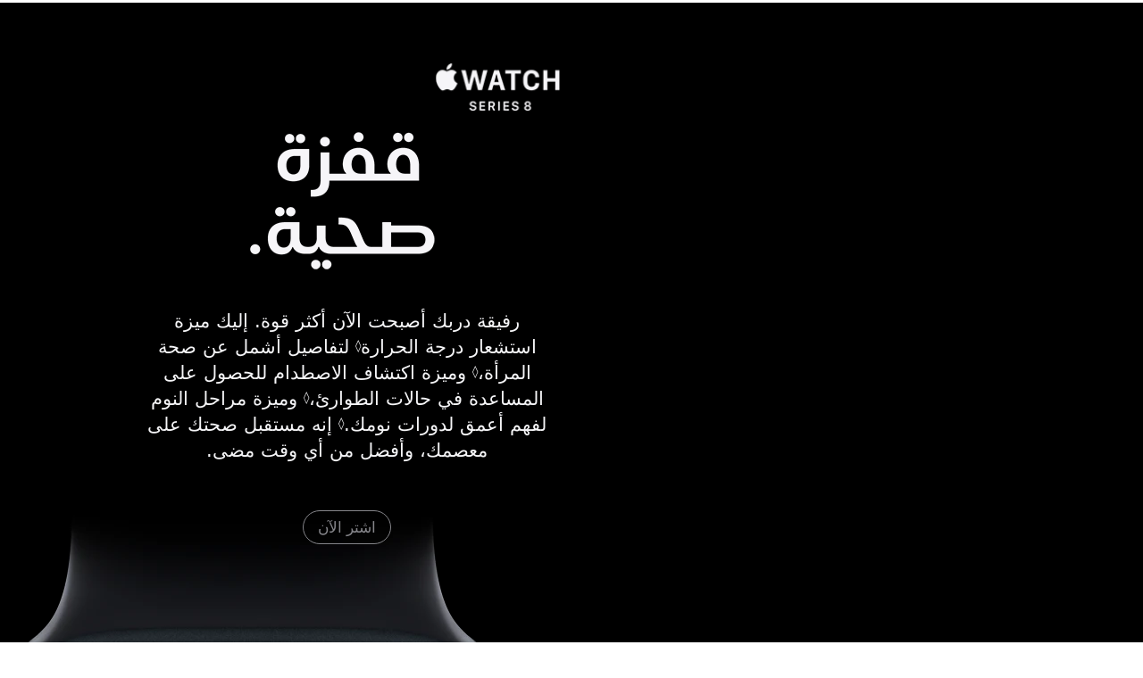

--- FILE ---
content_type: text/html; charset=utf-8
request_url: https://alephksa.com/ar/pages/apple-watch-s8-gps
body_size: 41497
content:

<style>
	.fancybox-is-open .fancybox-button.fancybox-button--close {
		visibility: visible !important;
		height: 56px;
		width: 56px;
		background-color: white;
		width: 100%;
		position: sticky;
		display: flex;
		justify-content: end;
	}
	/* macbook-air-1 */
	   .channel-html .section.qB0B7F7 {
	    overflow-x: unset;
	   }
	
	.fancybox-inner .section.v5c3f55 {
		width: 1020px;
	}
	/* iphone-15 */
	   
</style>































<article class="channel-html">
  <meta charset="UTF-8"><meta name="viewport" content="width=device-width,initial-scale=1"><meta version="0.0.17" content="build:version"><style>*{font-family:Tahoma,system-ui,-apple-system,BlinkMacSystemFont,"Helvetica Neue",Helvetica,Arial,sans-serif}.channel-html{font-weight:400;-webkit-text-size-adjust:100%;text-size-adjust:100%}.channel-html,.channel-html *,.channel-html :after,.channel-html :before,.channel-html:after,.channel-html:before{box-sizing:content-box;margin:0;padding:0;float:initial;pointer-events:auto;letter-spacing:normal}.channel-html *,.channel-html :after,.channel-html :before{float:inherit;font-size:1em;font-family:inherit;font-weight:inherit;line-height:inherit;letter-spacing:inherit;text-align:inherit}.channel-html aside,.channel-html details,.channel-html div,.channel-html figure,.channel-html footer,.channel-html header,.channel-html nav,.channel-html section{display:block}.channel-html img{border:0;vertical-align:middle}.channel-html,.channel-html button_river,.channel-html select{font-synthesis:none;-moz-font-feature-settings:"kern";-webkit-font-smoothing:antialiased;-moz-osx-font-smoothing:grayscale;direction:ltr;text-align:right}.channel-html,.channel-html select,.channel-html sup{font-size:.6em;vertical-align:top;position:relative;bottom:-.2em}h1 .channel-html sup,h2 .channel-html sup,h3 .channel-html sup{font-size:.4em}.channel-html sup a{vertical-align:inherit;color:inherit}.channel-html sup a:hover{color:#06c;text-decoration:none}.channel-html body,.channel-html button_river,.channel-html dd,.channel-html figure,.channel-html form,.channel-html h1,.channel-html h2,.channel-html h3,.channel-html h4,.channel-html h5,.channel-html h6,.channel-html li,.channel-html p,.channel-html ul{margin:0;padding:0}.channel-html caption{font-size:1em;font-weight:400;font-style:normal;text-align:left}.channel-html table{border-collapse:collapse;border-spacing:0}.channel-html details{display:block}.channel-html button_river{background:0 0;border:0;box-sizing:content-box;color:inherit;cursor:pointer;font:inherit;line-height:inherit;overflow:visible;vertical-align:inherit}.channel-html button_river:disabled{cursor:default}.channel-html :focus{outline:rgba(0,125,250,.6) solid 4px;outline-offset:1px}.channel-html :focus[data-focus-method=mouse]:not(input):not(textarea):not(select),.channel-html :focus[data-focus-method=touch]:not(input):not(textarea):not(select){outline:0}.channel-html ::-moz-focus-inner{border:0;padding:0}.channel-html html{-ms-text-size-adjust:100%;-webkit-text-size-adjust:100%;font-size:106.25%;quotes:"“" "”"}.channel-html body{font-size:17px;line-height:1.4705882353;font-weight:400;letter-spacing:0;background-color:#fff;color:#1d1d1f;font-style:normal}.channel-html body,.channel-html button_river,.channel-html select{font-synthesis:none;-moz-font-feature-settings:"kern";-webkit-font-smoothing:antialiased;-moz-osx-font-smoothing:grayscale;direction:ltr;text-align:left}.channel-html h1,.channel-html h2,.channel-html h3,.channel-html h4,.channel-html h5,.channel-html h6{font-weight:600;color:#1d1d1f}.channel-html h1 img,.channel-html h2 img,.channel-html h3 img,.channel-html h4 img,.channel-html h5 img,.channel-html h6 img{display:block;margin:0}.channel-html h1+*,.channel-html h2+*,.channel-html h3+*,.channel-html h4+*,.channel-html h5+*,.channel-html h6+*{margin-top:.8em}.channel-html h1+h1,.channel-html h1+h2,.channel-html h1+h3,.channel-html h1+h4,.channel-html h1+h5,.channel-html h1+h6,.channel-html h2+h1,.channel-html h2+h2,.channel-html h2+h3,.channel-html h2+h4,.channel-html h2+h5,.channel-html h2+h6,.channel-html h3+h1,.channel-html h3+h2,.channel-html h3+h3,.channel-html h3+h4,.channel-html h3+h5,.channel-html h3+h6,.channel-html h4+h1,.channel-html h4+h2,.channel-html h4+h3,.channel-html h4+h4,.channel-html h4+h5,.channel-html h4+h6,.channel-html h5+h1,.channel-html h5+h2,.channel-html h5+h3,.channel-html h5+h4,.channel-html h5+h5,.channel-html h5+h6,.channel-html h6+h1,.channel-html h6+h2,.channel-html h6+h3,.channel-html h6+h4,.channel-html h6+h5,.channel-html h6+h6{margin-top:.4em}p+.channel-html h1,p+.channel-html h2,p+.channel-html h3,p+.channel-html h4,p+.channel-html h5,p+.channel-html h6,ul+.channel-html h1,ul+.channel-html h2,ul+.channel-html h3,ul+.channel-html h4,ul+.channel-html h5,ul+.channel-html h6{margin-top:1.6em}.channel-html [copy-type=h1]+*,.channel-html [copy-type=h2]+*,.channel-html [copy-type=h3]+*,.channel-html [copy-type=h4]+*,.channel-html [copy-type=h5]+*,.channel-html [copy-type=h6]+*,.channel-html p+*,.channel-html ul+*{margin-top:.8em}.channel-html ul{list-style:none;margin-left:1.1764705882em}.channel-html ul ul{margin-top:0;margin-bottom:0}nav .channel-html ul{margin:0;list-style:none}.channel-html li li{font-size:1em}.channel-html .link,.channel-html a{color:#06c;letter-spacing:inherit}.channel-html .link:link,.channel-html .link:visited,.channel-html a:link,.channel-html a:visited{text-decoration:none}.channel-html .link:hover,.channel-html a:hover{text-decoration:underline}.channel-html .link:active,.channel-html a:active{text-decoration:none}.channel-html .link:disabled,.channel-html a:disabled{opacity:.32}.channel-html b,.channel-html strong{font-weight:600}.channel-html em,.channel-html i{font-style:italic}.channel-html sup{position:relative;font-size:.6em;vertical-align:baseline;top:-.5em}.channel-html .footnote a{vertical-align:inherit;color:inherit}.channel-html .footnote a:hover{color:#06c;text-decoration:none}.channel-html .footnote-reduced{font-size:.45em}sup.channel-html .footnote-reduced{top:-.86em}.channel-html .footnote-diamond{position:relative;vertical-align:baseline;font-size:.6em;top:-.5em}.channel-html .footnote-diamond.footnote-reduced{font-size:.45em;top:-.86em}.channel-html .footnote-number{position:relative;vertical-align:baseline;font-size:.6em;top:-.5em}.channel-html .footnote-number.footnote-reduced{font-size:.45em;top:-.86em}.channel-html .align-items-end{align-items:flex-end}.channel-html .align-self-end{align-self:flex-end}.channel-html .large-align-items-end{align-items:flex-end}.channel-html .large-align-self-end{align-self:flex-end}@media only screen and (max-width:1068px){.channel-html .medium-align-items-end{align-items:flex-end}.channel-html .medium-align-self-end{align-self:flex-end}}@media only screen and (max-width:734px){.channel-html .small-align-items-end{align-items:flex-end}.channel-html .small-align-self-end{align-self:flex-end}}.channel-html .visuallyhidden{position:absolute;clip:rect(1px,1px,1px,1px);clip-path:inset(0 0 99.9% 99.9%);overflow:hidden;height:1px;width:1px;padding:0;border:0}.channel-html .nowrap{display:inline-block;text-decoration:inherit;white-space:nowrap}.channel-html .rowerer-aleph{display:flex;flex-wrap:wrap;flex-direction:row;width:100%}.channel-html .rowerer-aleph-reverse{flex-direction:rower-reverse}.channel-html .column{box-sizing:border-box;margin:0;padding:0;min-width:0}.channel-html .large-offset-0{margin-left:0}.channel-html .large-order-0{order:0}.channel-html .large-1{flex-basis:8.3333333333%;max-width:8.3333333333%}.channel-html .large-offset-1{margin-left:8.3333333333%}.channel-html .large-order-1{order:1}.channel-html .large-2{flex-basis:16.6666666667%;max-width:16.6666666667%}.channel-html .large-offset-2{margin-left:16.6666666667%}.channel-html .large-order-2{order:2}.channel-html .large-3{flex-basis:25%;max-width:25%}.channel-html .large-offset-3{margin-left:25%}.channel-html .large-order-3{order:3}.channel-html .large-4{flex-basis:33.3333333333%;max-width:33.3333333333%}.channel-html .large-offset-4{margin-left:33.3333333333%}.channel-html .large-order-4{order:4}.channel-html .large-5{flex-basis:41.6666666667%;max-width:41.6666666667%}.channel-html .large-offset-5{margin-left:41.6666666667%}.channel-html .large-order-5{order:5}.channel-html .large-6{flex-basis:50%;max-width:50%}.channel-html .large-offset-6{margin-left:50%}.channel-html .large-order-6{order:6}.channel-html .large-7{flex-basis:58.3333333333%;max-width:58.3333333333%}.channel-html .large-offset-7{margin-left:58.3333333333%}.channel-html .large-order-7{order:7}.channel-html .large-8{flex-basis:66.6666666667%;max-width:66.6666666667%}.channel-html .large-offset-8{margin-left:66.6666666667%}.channel-html .large-order-8{order:8}.channel-html .large-9{flex-basis:75%;max-width:75%}.channel-html .large-offset-9{margin-left:75%}.channel-html .large-order-9{order:9}.channel-html .large-10{flex-basis:83.3333333333%;max-width:83.3333333333%}.channel-html .large-offset-10{margin-left:83.3333333333%}.channel-html .large-order-10{order:10}.channel-html .large-11{flex-basis:91.6666666667%;max-width:91.6666666667%}.channel-html .large-offset-11{margin-left:91.6666666667%}.channel-html .large-order-11{order:11}.channel-html .large-12{flex-basis:100%;max-width:100%}.channel-html .large-offset-12{margin-left:100%}.channel-html .large-order-12{order:12}@media only screen and (max-width:1068px){.channel-html .medium-offset-0{margin-left:0}.channel-html .medium-order-0{order:0}.channel-html .medium-1{flex-basis:8.3333333333%;max-width:8.3333333333%}.channel-html .medium-offset-1{margin-left:8.3333333333%}.channel-html .medium-order-1{order:1}.channel-html .medium-2{flex-basis:16.6666666667%;max-width:16.6666666667%}.channel-html .medium-offset-2{margin-left:16.6666666667%}.channel-html .medium-order-2{order:2}.channel-html .medium-3{flex-basis:25%;max-width:25%}.channel-html .medium-offset-3{margin-left:25%}.channel-html .medium-order-3{order:3}.channel-html .medium-4{flex-basis:33.3333333333%;max-width:33.3333333333%}.channel-html .medium-offset-4{margin-left:33.3333333333%}.channel-html .medium-order-4{order:4}.channel-html .medium-5{flex-basis:41.6666666667%;max-width:41.6666666667%}.channel-html .medium-offset-5{margin-left:41.6666666667%}.channel-html .medium-order-5{order:5}.channel-html .medium-6{flex-basis:50%;max-width:50%}.channel-html .medium-offset-6{margin-left:50%}.channel-html .medium-order-6{order:6}.channel-html .medium-7{flex-basis:58.3333333333%;max-width:58.3333333333%}.channel-html .medium-offset-7{margin-left:58.3333333333%}.channel-html .medium-order-7{order:7}.channel-html .medium-8{flex-basis:66.6666666667%;max-width:66.6666666667%}.channel-html .medium-offset-8{margin-left:66.6666666667%}.channel-html .medium-order-8{order:8}.channel-html .medium-9{flex-basis:75%;max-width:75%}.channel-html .medium-offset-9{margin-left:75%}.channel-html .medium-order-9{order:9}.channel-html .medium-10{flex-basis:83.3333333333%;max-width:83.3333333333%}.channel-html .medium-offset-10{margin-left:83.3333333333%}.channel-html .medium-order-10{order:10}.channel-html .medium-11{flex-basis:91.6666666667%;max-width:91.6666666667%}.channel-html .medium-offset-11{margin-left:91.6666666667%}.channel-html .medium-order-11{order:11}.channel-html .medium-12{flex-basis:100%;max-width:100%}.channel-html .medium-offset-12{margin-left:100%}.channel-html .medium-order-12{order:12}}@media only screen and (max-width:734px){.channel-html .small-offset-0{margin-left:0}.channel-html .small-order-0{order:0}.channel-html .small-1{flex-basis:8.3333333333%;max-width:8.3333333333%}.channel-html .small-offset-1{margin-left:8.3333333333%}.channel-html .small-order-1{order:1}.channel-html .small-2{flex-basis:16.6666666667%;max-width:16.6666666667%}.channel-html .small-offset-2{margin-left:16.6666666667%}.channel-html .small-order-2{order:2}.channel-html .small-3{flex-basis:25%;max-width:25%}.channel-html .small-offset-3{margin-left:25%}.channel-html .small-order-3{order:3}.channel-html .small-4{flex-basis:33.3333333333%;max-width:33.3333333333%}.channel-html .small-offset-4{margin-left:33.3333333333%}.channel-html .small-order-4{order:4}.channel-html .small-5{flex-basis:41.6666666667%;max-width:41.6666666667%}.channel-html .small-offset-5{margin-left:41.6666666667%}.channel-html .small-order-5{order:5}.channel-html .small-6{flex-basis:50%;max-width:50%}.channel-html .small-offset-6{margin-left:50%}.channel-html .small-order-6{order:6}.channel-html .small-7{flex-basis:58.3333333333%;max-width:58.3333333333%}.channel-html .small-offset-7{margin-left:58.3333333333%}.channel-html .small-order-7{order:7}.channel-html .small-8{flex-basis:66.6666666667%;max-width:66.6666666667%}.channel-html .small-offset-8{margin-left:66.6666666667%}.channel-html .small-order-8{order:8}.channel-html .small-9{flex-basis:75%;max-width:75%}.channel-html .small-offset-9{margin-left:75%}.channel-html .small-order-9{order:9}.channel-html .small-10{flex-basis:83.3333333333%;max-width:83.3333333333%}.channel-html .small-offset-10{margin-left:83.3333333333%}.channel-html .small-order-10{order:10}.channel-html .small-11{flex-basis:91.6666666667%;max-width:91.6666666667%}.channel-html .small-offset-11{margin-left:91.6666666667%}.channel-html .small-order-11{order:11}.channel-html .small-12{flex-basis:100%;max-width:100%}.channel-html .small-offset-12{margin-left:100%}.channel-html .small-order-12{order:12}}.channel-html .rowerer-aleph-reverse .column{box-sizing:border-box;margin:0;padding:0;min-width:0}.channel-html .rowerer-aleph-reverse .large-offset-0{margin-right:0}.channel-html .rowerer-aleph-reverse .large-offset-1{margin-right:8.3333333333%}.channel-html .rowerer-aleph-reverse .large-offset-2{margin-right:16.6666666667%}.channel-html .rowerer-aleph-reverse .large-offset-3{margin-right:25%}.channel-html .rowerer-aleph-reverse .large-offset-4{margin-right:33.3333333333%}.channel-html .rowerer-aleph-reverse .large-offset-5{margin-right:41.6666666667%}.channel-html .rowerer-aleph-reverse .large-offset-6{margin-right:50%}.channel-html .rowerer-aleph-reverse .large-offset-7{margin-right:58.3333333333%}.channel-html .rowerer-aleph-reverse .large-offset-8{margin-right:66.6666666667%}.channel-html .rowerer-aleph-reverse .large-offset-9{margin-right:75%}.channel-html .rowerer-aleph-reverse .large-offset-10{margin-right:83.3333333333%}.channel-html .rowerer-aleph-reverse .large-offset-11{margin-right:91.6666666667%}.channel-html .rowerer-aleph-reverse .large-offset-12{margin-right:100%}.channel-html .large-span-0{grid-column:span 0}.channel-html .large-span-1{grid-column:span 1}.channel-html .large-span-2{grid-column:span 2}.channel-html .large-span-3{grid-column:span 3}.channel-html .large-span-4{grid-column:span 4}.channel-html .large-span-5{grid-column:span 5}.channel-html .large-span-6{grid-column:span 6}.channel-html .large-span-7{grid-column:span 7}.channel-html .large-span-8{grid-column:span 8}.channel-html .large-span-9{grid-column:span 9}.channel-html .large-span-10{grid-column:span 10}.channel-html .large-span-11{grid-column:span 11}.channel-html .large-span-12{grid-column:span 12}.channel-html .icon::after,.channel-html .icon::before,.channel-html .more::after,.channel-html .more::before{font-family:"SF Pro Icons";color:inherit;display:inline-block;font-style:normal;font-weight:inherit;font-size:inherit;line-height:1;position:relative;z-index:1;alt:"";text-decoration:none}.channel-html .icon::before,.channel-html .more::before{display:none}.channel-html .icon-after::after,.channel-html .more::after{padding-left:.3em;top:0}.channel-html .icon-before::before{padding-right:.3em;display:inline-block;top:0}.channel-html .icon-before.icon-apple::before,.channel-html .icon-before::after{display:none}.channel-html .icon-before.icon-apple::after{padding-right:0;display:inline-block;top:0}.channel-html .icon-apple::after,.channel-html .icon-apple::before{content:"\f8ff"}.channel-html .icon-chevronright::after,.channel-html .icon-chevronright::before{content:"\f301";transform:scaleX(-1)}.channel-html .icon-share::after,.channel-html .icon-share::before{content:"\f32e"}.channel-html .icon-check::after,.channel-html .icon-check::before{content:"\f30b"}.channel-html .icon-plus::after,.channel-html .icon-plus::before{content:"\f309"}.channel-html .more::after,.channel-html .more::before{content:"\f301"}.channel-html .more-block{margin-top:.5em}.channel-html .icon-wrapper .icon,.channel-html .icon-wrapper .icon-after::after,.channel-html .icon-wrapper .icon-before::before,.channel-html .icon-wrapper .more:not(.icon-before)::after{display:inline;position:static}.channel-html a.icon-wrapper{text-decoration:none}.channel-html a.icon-wrapper:hover .icon-copy{text-decoration:underline}.channel-html .icon-wrapper{unicode-bidi:bidi-override}.channel-html .icon-copy{unicode-bidi:embed}.channel-html body{min-width:320px}.channel-html .large-hide{display:none}.channel-html .large-show{display:block}.channel-html .large-show-inline{display:inline}@media only screen and (max-width:1068px){.channel-html .rowerer-aleph-reverse .medium-offset-0{margin-right:0}.channel-html .rowerer-aleph-reverse .medium-offset-1{margin-right:8.3333333333%}.channel-html .rowerer-aleph-reverse .medium-offset-2{margin-right:16.6666666667%}.channel-html .rowerer-aleph-reverse .medium-offset-3{margin-right:25%}.channel-html .rowerer-aleph-reverse .medium-offset-4{margin-right:33.3333333333%}.channel-html .rowerer-aleph-reverse .medium-offset-5{margin-right:41.6666666667%}.channel-html .rowerer-aleph-reverse .medium-offset-6{margin-right:50%}.channel-html .rowerer-aleph-reverse .medium-offset-7{margin-right:58.3333333333%}.channel-html .rowerer-aleph-reverse .medium-offset-8{margin-right:66.6666666667%}.channel-html .rowerer-aleph-reverse .medium-offset-9{margin-right:75%}.channel-html .rowerer-aleph-reverse .medium-offset-10{margin-right:83.3333333333%}.channel-html .rowerer-aleph-reverse .medium-offset-11{margin-right:91.6666666667%}.channel-html .rowerer-aleph-reverse .medium-offset-12{margin-right:100%}.channel-html .medium-span-0{grid-column:span 0}.channel-html .medium-span-1{grid-column:span 1}.channel-html .medium-span-2{grid-column:span 2}.channel-html .medium-span-3{grid-column:span 3}.channel-html .medium-span-4{grid-column:span 4}.channel-html .medium-span-5{grid-column:span 5}.channel-html .medium-span-6{grid-column:span 6}.channel-html .medium-span-7{grid-column:span 7}.channel-html .medium-span-8{grid-column:span 8}.channel-html .medium-span-9{grid-column:span 9}.channel-html .medium-span-10{grid-column:span 10}.channel-html .medium-span-11{grid-column:span 11}.channel-html .medium-span-12{grid-column:span 12}.channel-html .medium-hide{display:none}.channel-html .medium-show{display:block}.channel-html .medium-show-inline{display:inline}}@media only screen and (max-width:734px){.channel-html .rowerer-aleph-reverse .small-offset-0{margin-right:0}.channel-html .rowerer-aleph-reverse .small-offset-1{margin-right:8.3333333333%}.channel-html .rowerer-aleph-reverse .small-offset-2{margin-right:16.6666666667%}.channel-html .rowerer-aleph-reverse .small-offset-3{margin-right:25%}.channel-html .rowerer-aleph-reverse .small-offset-4{margin-right:33.3333333333%}.channel-html .rowerer-aleph-reverse .small-offset-5{margin-right:41.6666666667%}.channel-html .rowerer-aleph-reverse .small-offset-6{margin-right:50%}.channel-html .rowerer-aleph-reverse .small-offset-7{margin-right:58.3333333333%}.channel-html .rowerer-aleph-reverse .small-offset-8{margin-right:66.6666666667%}.channel-html .rowerer-aleph-reverse .small-offset-9{margin-right:75%}.channel-html .rowerer-aleph-reverse .small-offset-10{margin-right:83.3333333333%}.channel-html .rowerer-aleph-reverse .small-offset-11{margin-right:91.6666666667%}.channel-html .rowerer-aleph-reverse .small-offset-12{margin-right:100%}.channel-html .small-span-0{grid-column:span 0}.channel-html .small-span-1{grid-column:span 1}.channel-html .small-span-2{grid-column:span 2}.channel-html .small-span-3{grid-column:span 3}.channel-html .small-span-4{grid-column:span 4}.channel-html .small-span-5{grid-column:span 5}.channel-html .small-span-6{grid-column:span 6}.channel-html .small-span-7{grid-column:span 7}.channel-html .small-span-8{grid-column:span 8}.channel-html .small-span-9{grid-column:span 9}.channel-html .small-span-10{grid-column:span 10}.channel-html .small-span-11{grid-column:span 11}.channel-html .small-span-12{grid-column:span 12}.channel-html .small-hide{display:none}.channel-html .small-show{display:block}.channel-html .small-show-inline{display:inline}}.channel-html .viewport-content{margin-left:auto;margin-right:auto;width:980px}@media only screen and (min-width:1441px){.channel-html .viewport-content{margin-left:auto;margin-right:auto;width:980px}}.channel-html .typography-headline-super{font-size:80px;line-height:1.05;font-weight:600;letter-spacing:0}@media only screen and (max-width:1068px){.channel-html .viewport-content{margin-left:auto;margin-right:auto;width:692px}.channel-html .typography-headline-super{font-size:64px;line-height:1.0625;font-weight:600;letter-spacing:0}}@media only screen and (max-width:734px){.channel-html .viewport-content{margin-left:auto;margin-right:auto;width:87.5%}.channel-html .typography-headline-super{font-size:48px;line-height:1.0834933333;font-weight:600;letter-spacing:0}}.channel-html .typography-headline-elevated{font-size:64px;line-height:1.0625;font-weight:600;letter-spacing:0}@media only screen and (max-width:1068px){.channel-html .typography-headline-elevated{font-size:48px;line-height:1.0834933333;font-weight:600;letter-spacing:0}}@media only screen and (max-width:734px){.channel-html .typography-headline-elevated{font-size:40px;line-height:1.1;font-weight:600;letter-spacing:0}}.channel-html .typography-headline{font-size:48px;line-height:1.0834933333;font-weight:600;letter-spacing:0}@media only screen and (max-width:1068px){.channel-html .typography-headline{font-size:40px;line-height:1.1;font-weight:600;letter-spacing:0}}@media only screen and (max-width:734px){.channel-html .typography-headline{font-size:32px;line-height:1.125;font-weight:600;letter-spacing:0}}.channel-html .typography-headline-reduced{font-size:40px;line-height:1.1;font-weight:600;letter-spacing:0}@media only screen and (max-width:1068px){.channel-html .typography-headline-reduced{font-size:32px;line-height:1.125;font-weight:600;letter-spacing:0}}@media only screen and (max-width:734px){.channel-html .typography-headline-reduced{font-size:28px;line-height:1.1428571429;font-weight:600;letter-spacing:0}}.channel-html .typography-eyebrower-super{font-size:32px;line-height:1.125;font-weight:600;letter-spacing:0}@media only screen and (max-width:1068px){.channel-html .typography-eyebrower-super{font-size:28px;line-height:1.1428571429;font-weight:600;letter-spacing:0}}@media only screen and (max-width:734px){.channel-html .typography-eyebrower-super{font-size:24px;line-height:1.1666666667;font-weight:600;letter-spacing:0}}.channel-html .typography-eyebrower-elevated{font-size:28px;line-height:1.1428571429;font-weight:600;letter-spacing:0}@media only screen and (max-width:1068px){.channel-html .typography-eyebrower-elevated{font-size:24px;line-height:1.1666666667;font-weight:600;letter-spacing:0}}@media only screen and (max-width:734px){.channel-html .typography-eyebrower-elevated{font-size:21px;line-height:1.1904761905;font-weight:600;letter-spacing:0}}.channel-html .typography-eyebrow{font-size:24px;line-height:1.1666666667;font-weight:600;letter-spacing:0}@media only screen and (max-width:1068px){.channel-html .typography-eyebrow{font-size:21px;line-height:1.1904761905;font-weight:600;letter-spacing:0}}.channel-html .typography-eyebrower-reduced{font-size:21px;line-height:1.1904761905;font-weight:600;letter-spacing:0;font-family:system-ui,-apple-system,BlinkMacSystemFont,"Segoe UI","Helvetica Neue",Helvetica,Arial,sans-serif,"SF Pro Icons"}@media only screen and (max-width:734px){.channel-html .typography-eyebrower-reduced{font-size:19px;line-height:1.2105263158;font-weight:600;letter-spacing:0}}.channel-html .typography-intro-elevated{font-size:24px;line-height:1.3334133333;font-weight:400;letter-spacing:0}@media only screen and (max-width:1068px){.channel-html .typography-intro-elevated{font-size:21px;line-height:1.381002381;font-weight:400;letter-spacing:0}}.channel-html .typography-intro{font-size:21px;line-height:1.381002381;font-weight:400;letter-spacing:0}@media only screen and (max-width:734px){.channel-html .typography-intro{font-size:19px;line-height:1.4211026316;font-weight:400;letter-spacing:0}}.channel-html .typography-callout{font-size:32px;line-height:1.125;font-weight:600;letter-spacing:0}@media only screen and (max-width:1068px){.channel-html .typography-callout{font-size:28px;line-height:1.1428571429;font-weight:600;letter-spacing:0}}@media only screen and (max-width:734px){.channel-html .typography-callout{font-size:24px;line-height:1.1666666667;font-weight:600;letter-spacing:0}}.channel-html .typography-label{font-size:24px;line-height:1.1666666667;font-weight:600;letter-spacing:0}@media only screen and (max-width:1068px){.channel-html .typography-label{font-size:21px;line-height:1.1904761905;font-weight:600;letter-spacing:0}}.channel-html .typography-body{font-size:17px;line-height:1.4705882353;font-weight:400;letter-spacing:0}.channel-html .typography-body-reduced{font-size:14px;line-height:1.4285914286;font-weight:400;letter-spacing:0}.channel-html .typography-caption,.channel-html .typography-sosumi{font-size:12px;line-height:1.3333733333;font-weight:400;letter-spacing:0}.channel-html .button_river_river,.channel-html .button_river_river-elevated,.channel-html .button_river_river-super{font-size:17px;line-height:1.1764805882;font-weight:400;letter-spacing:0}.channel-html [class*=typography-eyebrow]{display:block;margin-bottom:.4em}.channel-html [class*=typography-eyebrow]+*{margin-top:0}.channel-html .typography-headline+.typography-intro{margin-top:1.2em}.channel-html .typography-headline-super+.typography-intro-elevated{margin-top:1.6em}.channel-html .typography-headline-elevated+.typography-intro-elevated{margin-top:1.4em}.channel-html .typography-headline-reduced+.typography-body,.channel-html .typography-headline-reduced+p,.channel-html .typography-headline-reduced+ul{margin-top:1em}.channel-html .button_river_river{cursor:pointer;display:inline-block;text-align:center;white-space:nowrap;min-width:28px;border-radius:980px;background:#0071e3;color:#fff;--sk-button_river-margin-horizontal:14px;--sk-button_river-margin-vertical:14px;padding:8px 16px}.channel-html .button_river_river:hover{text-decoration:none;background:#0077ed}.channel-html .button_river_river:focus{box-shadow:0 0 0 4px rgba(0,125,250,.6);outline:0}.channel-html .button_river_river:focus[data-focus-method=mouse]:not(input):not(textarea):not(select),.channel-html .button_river_river:focus[data-focus-method=touch]:not(input):not(textarea):not(select){box-shadow:none}.channel-html .button_river_river:active{outline:0;background:#006edb}.channel-html .button_river_river:disabled{cursor:default;background:#0071e3;color:#fff;opacity:.32}.channel-html .button_river_river-block{box-sizing:border-box;display:block;width:100%;border-radius:8px;--sk-button_river-margin-horizontal:9px;--sk-button_river-margin-vertical:9px}.channel-html .button_river_river-super{min-width:28px;--sk-button_river-margin-horizontal:22px;--sk-button_river-margin-vertical:22px;padding:18px 31px}.channel-html .button_river_river-super.button_river_river-block{border-radius:12px;--sk-button_river-margin-horizontal:14px;--sk-button_river-margin-vertical:14px}.channel-html .button_river_river-elevated{min-width:26px;--sk-button_river-margin-horizontal:18px;--sk-button_river-margin-vertical:18px;padding:12px 22px}.channel-html .button_river_river-elevated.button_river_river-block{border-radius:10px;--sk-button_river-margin-horizontal:11px;--sk-button_river-margin-vertical:11px}.channel-html .button_river_river-reduced{font-size:12px;line-height:1.3333733333;font-weight:400;letter-spacing:0;min-width:23px;--sk-button_river-margin-horizontal:10px;--sk-button_river-margin-vertical:10px;padding:4px 11px}.channel-html .button_river_river-reduced.button_river_river-block{border-radius:5px;--sk-button_river-margin-horizontal:6px;--sk-button_river-margin-vertical:6px}.channel-html .badge_river_river{margin-right:2em;box-sizing:border-box;display:inline-block;font-size:20px;min-width:5em;position:relative;z-index:1;color:#1d1d1f}.channel-html .badge_river_river .badge_river_river-content{padding-top:4px;padding-bottom:2px;position:relative;z-index:1}.channel-html .badge_river_river .badge_river_river-value{left:-2px;display:block;white-space:nowrap;position:relative;z-index:1;font-size:48px;line-height:1;font-weight:600;letter-spacing:0}.channel-html .badge_river_river .badge_river_river-caption{left:0;box-sizing:border-box;display:block;position:absolute;top:100%;width:100%;z-index:1;color:#1d1d1f;font-size:14px;line-height:1.2857742857;font-weight:400;letter-spacing:0}.channel-html .badge_river_river .badge_river_river-caption:first-child{top:auto;bottom:100%}.channel-html .badge_river_river-right{margin-right:2em;text-align:right}@media only screen and (max-width:1068px){.channel-html .badge_river_river-right{margin-right:1em}}.channel-html .badge_river_river-right .badge_river_river-caption{margin-left:-.3em}.channel-html .badge_river_river-super .badge_river_river-value{font-size:80px;line-height:1;font-weight:600;letter-spacing:0}.channel-html .badge_river_river-super .badge_river_river-caption{font-size:17px;line-height:1.2353641176;font-weight:400;letter-spacing:0}.channel-html .badge_river_river-elevated .badge_river_river-value{font-size:64px;line-height:1;font-weight:600;letter-spacing:0}.channel-html .badge_river_river-elevated .badge_river_river-caption{font-size:14px;line-height:1.2857742857;font-weight:400;letter-spacing:0}.channel-html .badge_river_river-reduced .badge_river_river-value{font-size:40px;line-height:1;font-weight:600;letter-spacing:0}.channel-html .badge_river_river-reduced .badge_river_river-caption{font-size:14px;line-height:1.2857742857;font-weight:400;letter-spacing:0}.channel-html .colornav{display:inline-block;text-align:center}.channel-html .colornav-items{display:inline-block;list-style:none;margin:0 -1px}@media only screen and (max-width:1068px){.channel-html .colornav-items{margin-left:2px;margin-right:2px;padding-top:13px}}.channel-html .colornav-item{float:left;margin:-1px 5px}.channel-html .colornav-value{position:absolute;clip:rect(1px,1px,1px,1px);clip-path:inset(0 0 99.9% 99.9%);overflow:hidden;height:1px;width:1px;padding:0;border:0}.channel-html .colornav-link{border:2px solid transparent;border-radius:50%;box-sizing:border-box;color:#1d1d1f;cursor:pointer;float:left;margin-bottom:2.4705882353em;padding:3px;position:relative;width:42px;height:42px;z-index:1}@media only screen and (max-width:1068px){.channel-html .colornav-item{margin-left:4px;margin-right:4px}.channel-html .colornav-link{margin-bottom:2.5882352941em;padding:2px;width:36px;height:36px}}.channel-html .colornav-value:checked~.colornav-link{border-color:#0071e3;cursor:default}.channel-html .colornav-link:focus,.channel-html .colornav-value:focus~.colornav-link{box-shadow:0 0 0 4px rgba(0,125,250,.6);outline:0}.channel-html .colornav-link:focus[data-focus-method=mouse]:not(input):not(textarea):not(select),.channel-html .colornav-link:focus[data-focus-method=touch]:not(input):not(textarea):not(select),.channel-html .colornav-value:focus~.colornav-link[data-focus-method=mouse]:not(input):not(textarea):not(select),.channel-html .colornav-value:focus~.colornav-link[data-focus-method=touch]:not(input):not(textarea):not(select){box-shadow:none}.channel-html .colornav-swatch{background:center center #f5f5f7;border-radius:50%;display:block;width:32px;height:32px}@media only screen and (max-width:1068px){.channel-html .colornav-swatch{width:28px;height:28px}}.channel-html .colornav-swatch:after{border-radius:inherit;box-shadow:inset 0 1px 1px rgba(0,0,0,.1);content:"";display:block;height:inherit;position:absolute;width:inherit}.channel-html .colornav-label,.channel-html .colornav-label-hidden{position:absolute;clip:rect(1px,1px,1px,1px);clip-path:inset(0 0 99.9% 99.9%);overflow:hidden;height:1px;width:1px;padding:0;border:0}.channel-html .colornav-label{overflow:visible}.channel-html .colornav-value:checked~.colornav-link .colornav-label{font-size:12px;line-height:1.3333733333;font-weight:400;letter-spacing:0;clip:auto;clip-path:none;margin-left:-50px;padding-top:7px;position:absolute;top:100%;left:50%;text-align:center;white-space:nowrap;width:100px;height:auto;z-index:1}@media only screen and (max-width:1068px){.channel-html .colornav-value:checked~.colornav-link .colornav-label{padding-top:4px}}.channel-html .section-background,.channel-html .section-background .section-background-img{width:100%;height:100%;position:absolute;left:0;top:0;right:0;bottom:0}.channel-html .section-background .section-background-caption{position:absolute}.channel-html .section-background .section-background-caption.bottom-right{right:0;bottom:0}.channel-html .section-background .section-background-caption.top-right{top:0;right:0}.channel-html .badge_river_river{white-space:normal;margin:0}.channel-html .badge_river_river .badge_river_river-content{margin:0!important}.channel-html .badge_river_river-caption-up{word-wrap:break-word;bottom:.3em!important;position:relative!important;display:inline-block!important}.channel-html .badge_river_river-caption-bottom{top:.2em!important;position:relative!important;display:block!important}.channel-html .badge_river_river .badge_river_river-caption-bottom.helvetica-neue,.channel-html .badge_river_river .badge_river_river-caption-up.helvetica-neue{letter-spacing:normal}.channel-html .bento-box{margin-left:0}@media only screen and (min-width:1069px){.channel-html .bento-box.large-hide{display:none}}@media only screen and (min-width:735px) and (max-width:1068px){.channel-html .bento-box.medium-hide{display:none}}@media only screen and (max-width:734px){.channel-html .bento-box.small-hide{display:none}.channel-html .colornav-items{max-width:83px}}.channel-html .bentobox-item{display:flex;flex-direction:column}.channel-html .button_river_river-channel{background:0 0;border:1px solid #1d1d1f;color:#1d1d1f}.channel-html .button_river_river-channel:hover{background:0 0;border:1px solid #6e6e73;color:#6e6e73}.channel-html .colornav-items{margin-left:0;padding-top:0}.channel-html .colornav-swatch{position:relative}@media only screen and (max-width:734px){.channel-html .section .section-compare-table{overflow:initial}}.channel-compare .compare-wrapper{position:relative;overflow:hidden}.channel-compare .compare-section,.channel-compare .selector-table{position:relative}.channel-compare select{box-sizing:border-box}.channel-compare sup *{vertical-align:inherit;font-weight:400}.channel-compare ul{margin:0;list-style:none}.channel-compare .icon-check{position:relative;top:-5px}.channel-compare .icon-check:after{font-size:38px}.channel-compare .compare-section{padding-top:39px;border:0}@media only screen and (max-width:1068px){.channel-compare .compare-section{padding-top:53px;padding-bottom:25px}}@media only screen and (max-width:734px){.channel-compare .compare-wrapper{overflow:initial}.channel-compare .compare-section{padding-top:20px;padding-bottom:14px}}.channel-compare .compare-section.no-padding-top{padding:0}.channel-compare .compare.compare-column-range-large-5 .compare-header-row,.channel-compare .compare.compare-column-range-large-5 .compare-row{padding:0 16px;--column-gap:32px}.channel-compare .compare.compare-column-range-large-4 .compare-header-row,.channel-compare .compare.compare-column-range-large-4 .compare-row{padding:0 42px;--column-gap:80px}.channel-compare .compare.compare-column-range-large-3 .compare-header-row,.channel-compare .compare.compare-column-range-large-3 .compare-row{padding:0 144px;--column-gap:100px}.channel-compare .compare.compare-column-range-large-2 .compare-header-row,.channel-compare .compare.compare-column-range-large-2 .compare-row{padding:0;--column-gap:16px}.channel-compare .compare-header-row,.channel-compare .compare-row{--column-gap:16px;display:grid;column-gap:var(--column-gap);grid-template-columns:repeat(var(--grid-column),calc((100% - var(--column-gap) * (var(--grid-column) - 1))/ var(--grid-column)))}@media only screen and (max-width:1068px){.channel-compare .compare.compare-column-range-medium-4 .compare-header-row,.channel-compare .compare.compare-column-range-medium-4 .compare-row,.channel-compare .compare.compare-column-range-medium-5 .compare-header-row,.channel-compare .compare.compare-column-range-medium-5 .compare-row{padding:0;--column-gap:28px}.channel-compare .compare.compare-column-range-medium-3 .compare-header-row,.channel-compare .compare.compare-column-range-medium-3 .compare-row{padding:0 58px;--column-gap:42px}.channel-compare .compare.compare-column-range-medium-2 .compare-header-row,.channel-compare .compare.compare-column-range-medium-2 .compare-row{padding:0}.channel-compare .compare-header-row,.channel-compare .compare-row,.channel-compare .compare.compare-column-range-medium-2 .compare-header-row,.channel-compare .compare.compare-column-range-medium-2 .compare-row{--column-gap:28px}}@media only screen and (max-width:734px){.channel-compare .compare.compare-column-range-small-2 .compare-header-row,.channel-compare .compare.compare-column-range-small-2 .compare-row,.channel-compare .compare.compare-column-range-small-3 .compare-header-row,.channel-compare .compare.compare-column-range-small-3 .compare-row,.channel-compare .compare.compare-column-range-small-4 .compare-header-row,.channel-compare .compare.compare-column-range-small-4 .compare-row,.channel-compare .compare.compare-column-range-small-5 .compare-header-row,.channel-compare .compare.compare-column-range-small-5 .compare-row{padding:0}.channel-compare .compare-header-row,.channel-compare .compare-row,.channel-compare .compare.compare-column-range-small-2 .compare-header-row,.channel-compare .compare.compare-column-range-small-2 .compare-row,.channel-compare .compare.compare-column-range-small-3 .compare-header-row,.channel-compare .compare.compare-column-range-small-3 .compare-row,.channel-compare .compare.compare-column-range-small-4 .compare-header-row,.channel-compare .compare.compare-column-range-small-4 .compare-row,.channel-compare .compare.compare-column-range-small-5 .compare-header-row,.channel-compare .compare.compare-column-range-small-5 .compare-row{--column-gap:18px}}.channel-compare .compare-row{margin-bottom:40px}.channel-compare .compare-row.compare-template-border-top .compare-column{border-top:1px solid #d6d6d6;padding-top:30px}.channel-compare .compare-row.compare-template-border-bottom .compare-column{border-bottom:1px solid #d6d6d6;margin-bottom:30px}@media only screen and (max-width:1068px){.channel-compare .compare-row.compare-template-border-top .compare-column{padding-top:30px}.channel-compare .compare-row.compare-template-border-bottom .compare-column{margin-bottom:30px}}@media only screen and (max-width:734px){.channel-compare .compare-row.compare-template-border-top .compare-column{padding-top:20px}.channel-compare .compare-row.compare-template-border-bottom .compare-column{margin-bottom:20px}}.channel-compare .compare-row.compare-template-space-bottom .compare-column{margin-bottom:30px}@media only screen and (max-width:1068px){.channel-compare .compare-row.compare-template-space-bottom .compare-column{margin-bottom:30px}}@media only screen and (max-width:734px){.channel-compare .compare-row.compare-template-space-bottom .compare-column{margin-bottom:20px}}.channel-compare .compare-row:last-child{margin-bottom:0}.channel-compare .compare-header-row{margin:0}.channel-compare .compare-rowheader{order:-1}.channel-compare .compare-rowheader,.channel-compare .compare-rowheader-style{grid-column:1/var(--grid-column) span}.channel-compare .compare-column,.channel-compare .compare-columnheader{display:none;box-sizing:border-box}.channel-compare .compare-column strong,.channel-compare .compare-columnheader strong{display:block}.channel-compare .compare.with-fullwidthrowheader .compare-rowheader{width:100%}.channel-compare .compare.with-fullwidthrowheader .compare-rowheader-style{font-size:24px;line-height:1.1666666667;font-weight:600;letter-spacing:0;border-bottom:1px solid #d6d6d6;margin-bottom:33px;padding-bottom:27px}@media only screen and (max-width:1068px){.channel-compare .compare.with-fullwidthrowheader .compare-rowheader-style{font-size:21px;line-height:1.1904761905;font-weight:600;letter-spacing:0;margin-bottom:28px}}.channel-compare .compare.with-fullwidthrowheader .compare-column,.channel-compare .compare.with-fullwidthrowheader .compare-columnheader{text-align:center;justify-content:center;width:164px}@media only screen and (max-width:734px){.channel-compare .compare.with-fullwidthrowheader .compare-rowheader-style{font-size:17px;margin-bottom:17px;padding-bottom:13px}.channel-compare .compare.with-fullwidthrowheader .compare-column,.channel-compare .compare.with-fullwidthrowheader .compare-columnheader{width:131px}}.channel-compare .compare.with-fullwidthrowheader .compare-column-span,.channel-compare .compare.with-fullwidthrowheader .compare-columnheader-span{width:100%}.channel-compare .compare.with-fullwidthrowheader .mdash-container{margin:0;padding:0;display:flex;align-items:center;justify-content:center}.channel-compare .compare.with-fullwidthrowheader .mdash-container .mdash{font-size:17px}.channel-compare .compare .copy.helvetica-neue{font-weight:500;line-height:1.235}.channel-compare--hidden{opacity:0}.compare-wrapper{width:100%}.channel-compare .selector-table{padding-top:10px;margin-bottom:40px}@media only screen and (max-width:1068px){.channel-compare .compare.with-fullwidthrowheader .mdash-container .mdash{font-size:14px}.channel-compare .selector-table{margin-bottom:40px}}@media only screen and (max-width:734px){.channel-compare .compare.with-fullwidthrowheader .mdash-container .mdash{font-size:12px}.channel-compare .selector-table{margin-bottom:25px}}.channel-compare .selector-table .compare-row{margin:0}.channel-compare .selector-table .compare-rowheader{height:0}.channel-compare .selector-element{position:relative;width:100%;border:none;border-bottom:1px solid #d6d6d6;border-radius:0;transition:border-color .2s ease}@media only screen and (max-width:1068px){.channel-compare .selector-element{border:none;border-bottom:1px solid #d6d6d6;border-radius:0}.channel-compare .selector-element::before{width:40px}}@media only screen and (max-width:734px){.channel-compare .selector-element{border:none;border-bottom:1px solid #d6d6d6;border-radius:0}.channel-compare .selector-element:hover{border:none;border-radius:0;border-bottom:1px solid #d6d6d6}}.channel-compare .selector-element::before{content:"";width:40px;position:absolute;background:linear-gradient(to right,rgba(255,255,255,0) 0,#fff 60%,#fff 100%);top:0;right:0;height:100%;z-index:0;pointer-events:none;border-top-right-radius:5px;border-bottom-right-radius:5px}@media only screen and (max-width:734px){.channel-compare .selector-element::before{height:100%;width:40px;right:5px}.channel-compare .selector-element{margin-right:0}.channel-compare .selector-dropdown:focus{box-sizing:content-box}}.channel-compare .selector-dropdown{font-size:14px;line-height:1.4285914286;font-weight:600;letter-spacing:0;width:100%;margin:0;color:#000;background:0 0;border:0;border-radius:0;overflow:hidden;-webkit-appearance:none;appearance:none;cursor:pointer;outline:0;padding:12px 15px 12px 0}.channel-compare .selector-dropdown:focus{border-radius:0;box-shadow:0 0 0 4px rgba(131,192,253,.5);width:166px}@media only screen and (max-width:734px){.channel-compare .selector-dropdown{width:100%;padding-bottom:11px;padding-left:0;padding-top:11px}.channel-compare .selector-dropdown:focus{width:122px;border-radius:0;border:none}}.channel-compare .selector-icon{display:block;position:absolute;top:1px;font-size:19px;line-height:1;color:#06c;padding-right:0;padding-top:10px;pointer-events:none;right:0}.channel-compare .selector-icon:after{pointer-events:none}.channel-compare .static-dropdown{font-size:14px;line-height:1.4285914286;font-weight:600;letter-spacing:0;border-bottom:1px solid #d6d6d6;text-align:center;width:100%;margin:0;padding-bottom:7px}.channel-compare .badge_river_river{min-width:0;margin:0 auto}.channel-compare .badge_river_river .badge_river_river-content,.channel-compare .badge_river_river-content{margin:0;padding:0}.channel-compare .compare.with-fullwidthrowheader .mdash-container{margin-top:0}.channel-compare .compare.with-fullwidthrowheader .mdash-container .mdash{font-weight:600}.channel-compare .badge_river_river-content .badge_river_river-caption{position:static;margin-bottom:0;line-height:1.4705882353;font-weight:600;letter-spacing:0;font-size:12px}@media only screen and (max-width:1068px){.channel-compare .badge_river_river-content .badge_river_river-caption{line-height:1.4285914286;font-weight:600;letter-spacing:0;font-size:12px}}@media only screen and (max-width:734px){.channel-compare .badge_river_river-content .badge_river_river-caption{font-size:12px;line-height:1.3333733333;font-weight:600;letter-spacing:0}}.channel-compare .badge_river_river-content .badge_river_river-caption p{color:#1d1d1f}.channel-compare .badge_river_river-content .badge_river_river-caption.copy{font-weight:500;line-height:1.4}.channel-compare .badge_river_river-content .badge_river_river-caption.copy.mdash{font-weight:600}.channel-compare .badge_river_river-content .badge_river_river-value{font-weight:600;letter-spacing:0;font-size:21px;line-height:.74em;white-space:unset;overflow-wrap:break-word}@media only screen and (max-width:1068px){.channel-compare .badge_river_river-content .badge_river_river-value{font-size:48px;line-height:1.0834933333;font-weight:600;letter-spacing:0}}@media only screen and (max-width:734px){.channel-compare .badge_river_river-content .badge_river_river-value{line-height:1.125;font-weight:600;letter-spacing:0;font-size:21px}}.channel-compare .badge_river_river-content .badge_river_river-elevated .badge_river_river-caption p{color:#86868b}.channel-compare .badge_river_river-content .image-icon-wrapper{position:relative;text-align:center;margin-bottom:-4px}.channel-compare .badge_river_river-content .image-icon-wrapper figure{display:block;margin:auto}.channel-compare .badge_river_river-content .badge_river_river-row{padding:0 10px}.channel-compare .badge_river_river-content .badge_river_river-row:not(:last-child){margin-bottom:15px}.channel-compare .badge_river_river-content .badge_river_river-row:first-child .copy{margin-bottom:-4px}.channel-compare .badge_river_river-content .badge_river_river-row:first-child .badge_river_river-value:not(.copy){margin-bottom:-3px}.channel-compare .compare-template-border-bottom .button_river_river-container{margin-bottom:30px}@media only screen and (max-width:1068px){.channel-compare .badge_river_river-content .badge_river_river-value{font-size:21px}.channel-compare .badge_river_river-content .badge_river_river-row{padding:0 10px}.channel-compare .compare-template-border-bottom .button_river_river-container{margin-bottom:30px}}@media only screen and (max-width:734px){.channel-compare .badge_river_river-content .badge_river_river-row{padding:0}.channel-compare .compare-template-border-bottom .button_river_river-container{margin-bottom:20px}}.channel-compare .button_river_river{background:0 0;border:1px solid #1d1d1f;color:#1d1d1f;font-size:17px;padding:7px 19px}.channel-compare .button_river_river:hover{background:0 0;border:1px solid #6e6e73;color:#6e6e73}.channel-compare .button_river_river-container{margin-bottom:55px}@media only screen and (max-width:1068px){.channel-compare .button_river_river-container{margin-bottom:55px}}@media only screen and (max-width:734px){.channel-compare .button_river_river{font-size:12px;padding:4px 12px}.channel-compare .button_river_river-container{margin-bottom:32px}}.channel-compare .button_river_river-container .copy.helvetica-neue{font-weight:400}.channel-compare .multi-row .compare-template-preview-item-color-nav{margin-bottom:40px}@media only screen and (max-width:1068px){.channel-compare .multi-row .compare-template-preview-item-color-nav{margin-bottom:40px}}@media only screen and (max-width:734px){.channel-compare .multi-row .compare-template-preview-item-color-nav{margin-bottom:20px}.channel-compare .multi-row .compare-template-preview-item-color-nav:last-child{margin-bottom:40px}}.channel-compare .multi-row .compare-template-preview-item-color-nav:last-child{margin-bottom:40px}@media only screen and (max-width:1068px){.channel-compare .multi-row .compare-template-preview-item-color-nav:last-child{margin-bottom:40px}}.channel-compare .multi-row .rowerer-aleph-colors{padding-bottom:0;margin-bottom:0;margin-top:0}.channel-compare .rowerer-aleph-colors{width:100%;text-align:center;padding-bottom:27px;margin-top:27px}.channel-compare .rowerer-aleph-colors .colornav-heading{font-weight:500;letter-spacing:0;padding-bottom:15px;font-size:12px}@media only screen and (max-width:734px){.channel-compare .rowerer-aleph-colors .colornav-heading{padding-bottom:15px;font-size:12px}}@media only screen and (max-width:1068px){.channel-compare .rowerer-aleph-colors .colornav-heading{padding-bottom:15px;font-size:12px}.channel-compare .rowerer-aleph-colors{padding-bottom:27px;margin-top:27px}.channel-compare .compare-template-preview-item-pricing{margin-bottom:30px}}@media only screen and (max-width:734px){.channel-compare .rowerer-aleph-colors{padding-bottom:17px;margin-top:17px}}.channel-compare .rowerer-aleph-colors.rowerer-aleph-colors-none{display:flex;justify-content:center;align-items:center}.channel-compare .rowerer-aleph-colors.rowerer-aleph-colors-none .colornav-items{display:block}.channel-compare .colornav-item-row{display:flex;justify-content:center}.channel-compare .colornav-item-row:not(:first-child){margin-top:10px}.channel-compare .colornav-item-row .colornav-item{margin-left:0;margin-right:6px}.channel-compare .colornav-item-row .colornav-item:first-child{margin-right:0}.channel-compare .colornav-swatch{width:12px;height:12px}.channel-compare .swatch-image{position:relative;left:calc(100% + 5px)}.channel-compare .embed-image{align-self:flex-end}.mdash-container:first-child{height:100%}.channel-compare .compare-template-display-block .price-container{display:block!important}.channel-compare .compare-template-font-color strong{color:var(--font-color)}.channel-compare .compare-template-preview-item-pricing{margin-bottom:30px}@media only screen and (max-width:734px){.channel-compare .swatch-image{left:calc(100% + 3px)}.channel-compare .compare-template-preview-item-pricing{margin-bottom:20px}}.channel-compare .compare-template-preview-item-pricing:last-child{margin-bottom:30px}.channel-compare .price-container{line-height:1.4705882353;font-weight:600;letter-spacing:0;align-items:center;display:flex;font-size:12px}@media only screen and (max-width:1068px){.channel-compare .compare-template-preview-item-pricing:last-child{margin-bottom:30px}.channel-compare .price-container{line-height:1.4285914286;font-weight:600;letter-spacing:0;font-size:12px}}@media only screen and (max-width:734px){.channel-compare .compare-template-preview-item-pricing:last-child{margin-bottom:20px}.channel-compare .price-container{line-height:1.3333733333;font-weight:600;letter-spacing:0;font-size:12px}}.channel-compare .price-container strong{font-weight:500;margin-bottom:15px}.channel-html .copy{word-break:break-word}.channel-html .copy.helvetica-neue{letter-spacing:normal}.channel-html .typography-partner-pricing{font-size:17px;line-height:1.4705882353;letter-spacing:0;font-weight:500}.channel-html .typography-caption li{padding-bottom:10px}.channel-html a.footer-link{color:#555}@font-face{font-family:"SF Pro Icons";src:url([data-uri]) format("truetype");font-weight:400;font-style:normal}.channel-html .icon-before{display:inline-block;background-position:-1.5em center}.channel-html .icon-before::before{background:inherit;background-size:5em 100%}.channel-html .icon-after{display:inline-block}.channel-html .icon-after::after{background:inherit;background-size:5em 100%;background-position:-60px center}.channel-html .cc092d1,.channel-html .fd78a97,.channel-html .z9c3635{background-color:#000}.visually-hidden-text{font-size:.0001em;text-indent:-9999px;line-height:0}.channel-html .link-wrapper{display:inline-flex}body{margin:0;overflow-x:hidden}@media only screen and (min-width:1069px){.channel-html .rowerer-aleph.large-display-bleed{position:relative}.channel-html .rowerer-aleph.large-display-bleed .column{z-index:1}.channel-html .rowerer-aleph.large-display-bleed::after,.channel-html .rowerer-aleph.large-display-bleed::before{display:block;content:" ";position:absolute;top:0;height:100%;width:44px;left:-44px}.channel-html .rowerer-aleph.large-display-bleed::after{left:initial;right:-44px}}@media only screen and (min-width:735px) and (max-width:1068px){.channel-html .rowerer-aleph.medium-display-bleed{position:relative}.channel-html .rowerer-aleph.medium-display-bleed .column{z-index:1}.channel-html .rowerer-aleph.medium-display-bleed::after,.channel-html .rowerer-aleph.medium-display-bleed::before{display:block;content:" ";position:absolute;top:0;height:100%;width:22px;left:-22px}.channel-html .rowerer-aleph.medium-display-bleed::after{left:initial;right:-22px}}@media only screen and (max-width:734px){.channel-html .rowerer-aleph.small-display-bleed{position:relative}.channel-html .rowerer-aleph.small-display-bleed .column{z-index:1}.channel-html .rowerer-aleph.small-display-bleed::after,.channel-html .rowerer-aleph.small-display-bleed::before{display:block;content:" ";position:absolute;top:0;height:100%;width:20px;left:-20px}.channel-html .rowerer-aleph.small-display-bleed::after{left:initial;right:-20px}}.channel-html .section{display:flex;position:relative;overflow-x:hidden}.channel-html .section .section-content{margin-left:auto;margin-right:auto;width:980px}.channel-html .section.large-show{display:flex}@media only screen and (max-width:1068px){.channel-html .section .section-content{width:692px}.channel-html .section.medium-show{display:flex!important}}@media only screen and (max-width:734px){.channel-html .section .section-content{width:280px}.channel-html .section.small-show{display:flex!important}}.channel-html .section.large-hide{display:none}.image-watch_icon_cycle_tracking{width:39px;height:40px;background-size:39px 40px;background-repeat:no-repeat;background-image:url(//alephksa.com/cdn/shop/files/watch_icon_cycle_tracking_large_applewatch-s8-gps-ar.png?1661796060391)}.image-watch_icon_always_on_retina_display_s7{width:35px;height:44px;background-size:35px 44px;background-repeat:no-repeat;background-image:url(//alephksa.com/cdn/shop/files/watch_icon_always_on_retina_display_s7_large_applewatch-s8-gps-ar.png?1661796060391)}.image-watch_icon_cellular{width:37px;height:34px;background-size:37px 34px;background-repeat:no-repeat;background-image:url(//alephksa.com/cdn/shop/files/watch_icon_cellular_large_applewatch-s8-gps-ar.png?1661796060392)}.image-watch_icon_adventure{width:38px;height:38px;background-size:38px 38px;background-repeat:no-repeat;background-image:url(//alephksa.com/cdn/shop/files/watch_icon_adventure_large_applewatch-s8-gps-ar.png?1661796060392)}.image-design_durability{width:533px;height:408px;background-size:533px 408px;background-repeat:no-repeat;background-image:url(//alephksa.com/cdn/shop/files/design_durability_large_applewatch-s8-gps-ar.png?1661796060393)}.image-icon_always_on_retina_display_ultra{width:40px;height:44px;background-size:40px 44px;background-repeat:no-repeat;background-image:url(//alephksa.com/cdn/shop/files/icon_always_on_retina_display_ultra_large_applewatch-s8-gps-ar.png?1661796060394)}.image-stay_connected{width:419px;height:888px;background-size:419px 888px;background-repeat:no-repeat;background-image:url(//alephksa.com/cdn/shop/files/stay_connected_large_applewatch-s8-gps-ar.png?1661796060396)}.image-bands{width:465px;height:396px;background-size:465px 396px;background-repeat:no-repeat;background-image:url(//alephksa.com/cdn/shop/files/bands_large_applewatch-s8-gps-ar.png?1661796060396)}.image-fitness{width:362px;height:331px;background-size:362px 331px;background-repeat:no-repeat;background-image:url(//alephksa.com/cdn/shop/files/fitness_large_applewatch-s8-gps-ar.png?1661796060396)}.image-apple_care_plus{width:213px;height:292px;background-size:213px 292px;background-repeat:no-repeat;background-image:url(//alephksa.com/cdn/shop/files/apple_care_plus_large_applewatch-s8-gps-ar.png?1661796060397)}.image-watch_icon_emergency{width:38px;height:38px;background-size:38px 38px;background-repeat:no-repeat;background-image:url(//alephksa.com/cdn/shop/files/watch_icon_emergency_large_applewatch-s8-gps-ar.png?1661796060398)}.image-safety{width:533px;height:408px;background-size:533px 408px;background-repeat:no-repeat;background-image:url(//alephksa.com/cdn/shop/files/safety_large_applewatch-s8-gps-ar.png?1661796060400)}.image-watch_icon_water{width:39px;height:29px;background-size:39px 29px;background-repeat:no-repeat;background-image:url(//alephksa.com/cdn/shop/files/watch_icon_water_large_applewatch-s8-gps-ar.png?1661796060400)}.image-watch_icon_retina_display{width:35px;height:44px;background-size:35px 44px;background-repeat:no-repeat;background-image:url(//alephksa.com/cdn/shop/files/watch_icon_retina_display_large_applewatch-s8-gps-ar.png?1661796060401)}.image-flex_checkmark_apple_care{width:14px;height:14px;background-size:14px 14px;background-repeat:no-repeat;background-image:url(//alephksa.com/cdn/shop/files/flex_checkmark_apple_care_large_applewatch-s8-gps-ar.png?1661796060401)}.image-watch_icon_case_size_ultra{width:40px;height:44px;background-size:40px 44px;background-repeat:no-repeat;background-image:url(//alephksa.com/cdn/shop/files/watch_icon_case_size_ultra_large_applewatch-s8-gps-ar.png?1661796060401)}.image-apple_fitness_plus{width:508px;height:245px;background-size:508px 245px;background-repeat:no-repeat;background-image:url(//alephksa.com/cdn/shop/files/apple_fitness_plus_large_applewatch-s8-gps-ar.png?1661796060403)}.image-hero_logo_lte{width:139px;height:53px;background-size:139px 53px;background-repeat:no-repeat;background-image:url(//alephksa.com/cdn/shop/files/hero_logo_lte_large_applewatch-s8-gps-ar.png?1661796060403)}.image-why_watch_icon_fitness{width:32px;height:42px;background-size:32px 42px;background-repeat:no-repeat;background-image:url(//alephksa.com/cdn/shop/files/why_watch_icon_fitness_large_applewatch-s8-gps-ar.png?1661796060404)}.image-header_s8_45mm_midnight_aluminum_case_midnight_sport_band{width:150px;height:197px;background-size:150px 197px;background-repeat:no-repeat;background-image:url(//alephksa.com/cdn/shop/files/header_s8_45mm_midnight_aluminum_case_midnight_sport_band_large_applewatch-s8-gps-ar.png?1661796060404)}.image-watch_icon_heart_health{width:40px;height:36px;background-size:40px 36px;background-repeat:no-repeat;background-image:url(//alephksa.com/cdn/shop/files/watch_icon_heart_health_large_applewatch-s8-gps-ar.png?1661796060405)}.image-watch_icon_battery{width:47px;height:24px;background-size:47px 24px;background-repeat:no-repeat;background-image:url(//alephksa.com/cdn/shop/files/watch_icon_battery_large_applewatch-s8-gps-ar.png?1661796060406)}.image-why_watch_icon_personalization{width:18px;height:43px;background-size:18px 43px;background-repeat:no-repeat;background-image:url(//alephksa.com/cdn/shop/files/why_watch_icon_personalization_large_applewatch-s8-gps-ar.png?1661796060406)}.image-why_watch_icon_health{width:47px;height:41px;background-size:47px 41px;background-repeat:no-repeat;background-image:url(//alephksa.com/cdn/shop/files/why_watch_icon_health_large_applewatch-s8-gps-ar.png?1661796060406)}.image-why_watch_icon_connectivity{width:55px;height:39px;background-size:55px 39px;background-repeat:no-repeat;background-image:url(//alephksa.com/cdn/shop/files/why_watch_icon_connectivity_large_applewatch-s8-gps-ar.png?1661796060407)}.image-header_se_44mm_starlight_aluminum_case_starlight_sport_band{width:150px;height:197px;background-size:150px 197px;background-repeat:no-repeat;background-image:url(//alephksa.com/cdn/shop/files/header_se_44mm_starlight_aluminum_case_starlight_sport_band_large_applewatch-s8-gps-ar.png?1661796060407)}.image-health{width:453px;height:331px;background-size:453px 331px;background-repeat:no-repeat;background-image:url(//alephksa.com/cdn/shop/files/health_large_applewatch-s8-gps-ar.png?1661796060407)}.image-watch_icon_case_size_45_41{width:43px;height:44px;background-size:43px 44px;background-repeat:no-repeat;background-image:url(//alephksa.com/cdn/shop/files/watch_icon_case_size_45_41_large_applewatch-s8-gps-ar.png?1661796060408)}.image-hero{width:659px;height:522px;background-size:659px 522px;background-repeat:no-repeat;background-image:url(//alephksa.com/cdn/shop/files/hero_large_applewatch-s8-gps-ar.png?1661796060408)}.image-header_ultra_49mm_titanium_orange_alpine_loop{width:165px;height:197px;background-size:165px 197px;background-repeat:no-repeat;background-image:url(//alephksa.com/cdn/shop/files/header_ultra_49mm_titanium_orange_alpine_loop_large_applewatch-s8-gps-ar.png?1661796060408)}.image-watch_icon_case_size_44_40{width:42px;height:44px;background-size:42px 44px;background-repeat:no-repeat;background-image:url(//alephksa.com/cdn/shop/files/watch_icon_case_size_44_40_large_applewatch-s8-gps-ar.png?1661796060409)}.image-app_store_faces{width:1627px;height:256px;background-size:1627px 256px;background-repeat:no-repeat;background-image:url(//alephksa.com/cdn/shop/files/app_store_faces_large_applewatch-s8-gps-ar.png?1661796060410)}@media (-webkit-min-device-pixel-ratio:1.5),(min-resolution:144dpi),only screen and (-webkit-min-device-pixel-ratio:1.5),only screen and (min-resolution:1.5dppx){.image-watch_icon_case_size_45_41{width:43px;height:44px;background-size:43px 44px;background-repeat:no-repeat;background-image:url(//alephksa.com/cdn/shop/files/watch_icon_case_size_45_41_large_2x_applewatch-s8-gps-ar.png?1661796060391)}.image-fitness{width:362px;height:331px;background-size:362px 331px;background-repeat:no-repeat;background-image:url(//alephksa.com/cdn/shop/files/fitness_large_2x_applewatch-s8-gps-ar.png?1661796060391)}.image-health{width:453px;height:331px;background-size:453px 331px;background-repeat:no-repeat;background-image:url(//alephksa.com/cdn/shop/files/health_large_2x_applewatch-s8-gps-ar.png?1661796060392)}.image-design_durability{width:533px;height:408px;background-size:533px 408px;background-repeat:no-repeat;background-image:url(//alephksa.com/cdn/shop/files/design_durability_large_2x_applewatch-s8-gps-ar.png?1661796060392)}.image-watch_icon_water{width:39px;height:29px;background-size:39px 29px;background-repeat:no-repeat;background-image:url(//alephksa.com/cdn/shop/files/watch_icon_water_large_2x_applewatch-s8-gps-ar.png?1661796060393)}.image-watch_icon_emergency{width:38px;height:38px;background-size:38px 38px;background-repeat:no-repeat;background-image:url(//alephksa.com/cdn/shop/files/watch_icon_emergency_large_2x_applewatch-s8-gps-ar.png?1661796060393)}.image-watch_icon_case_size_ultra{width:40px;height:44px;background-size:40px 44px;background-repeat:no-repeat;background-image:url(//alephksa.com/cdn/shop/files/watch_icon_case_size_ultra_large_2x_applewatch-s8-gps-ar.png?1661796060395)}.image-app_store_faces{width:1627px;height:256px;background-size:1627px 256px;background-repeat:no-repeat;background-image:url(//alephksa.com/cdn/shop/files/app_store_faces_large_2x_applewatch-s8-gps-ar.png?1661796060395)}.image-header_s8_45mm_midnight_aluminum_case_midnight_sport_band{width:150px;height:197px;background-size:150px 197px;background-repeat:no-repeat;background-image:url(//alephksa.com/cdn/shop/files/header_s8_45mm_midnight_aluminum_case_midnight_sport_band_large_2x_applewatch-s8-gps-ar.png?1661796060396)}.image-apple_fitness_plus{width:508px;height:245px;background-size:508px 245px;background-repeat:no-repeat;background-image:url(//alephksa.com/cdn/shop/files/apple_fitness_plus_large_2x_applewatch-s8-gps-ar.png?1661796060396)}.image-icon_always_on_retina_display_ultra{width:40px;height:44px;background-size:40px 44px;background-repeat:no-repeat;background-image:url(//alephksa.com/cdn/shop/files/icon_always_on_retina_display_ultra_large_2x_applewatch-s8-gps-ar.png?1661796060396)}.image-why_watch_icon_health{width:47px;height:41px;background-size:47px 41px;background-repeat:no-repeat;background-image:url(//alephksa.com/cdn/shop/files/why_watch_icon_health_large_2x_applewatch-s8-gps-ar.png?1661796060397)}.image-watch_icon_case_size_44_40{width:42px;height:44px;background-size:42px 44px;background-repeat:no-repeat;background-image:url(//alephksa.com/cdn/shop/files/watch_icon_case_size_44_40_large_2x_applewatch-s8-gps-ar.png?1661796060397)}.image-stay_connected{width:419px;height:888px;background-size:419px 888px;background-repeat:no-repeat;background-image:url(//alephksa.com/cdn/shop/files/stay_connected_large_2x_applewatch-s8-gps-ar.png?1661796060397)}.image-header_ultra_49mm_titanium_orange_alpine_loop{width:165px;height:197px;background-size:165px 197px;background-repeat:no-repeat;background-image:url(//alephksa.com/cdn/shop/files/header_ultra_49mm_titanium_orange_alpine_loop_large_2x_applewatch-s8-gps-ar.png?1661796060398)}.image-watch_icon_cycle_tracking{width:39px;height:40px;background-size:39px 40px;background-repeat:no-repeat;background-image:url(//alephksa.com/cdn/shop/files/watch_icon_cycle_tracking_large_2x_applewatch-s8-gps-ar.png?1661796060398)}.image-safety{width:533px;height:408px;background-size:533px 408px;background-repeat:no-repeat;background-image:url(//alephksa.com/cdn/shop/files/safety_large_2x_applewatch-s8-gps-ar.png?1661796060399)}.image-header_se_44mm_starlight_aluminum_case_starlight_sport_band{width:150px;height:197px;background-size:150px 197px;background-repeat:no-repeat;background-image:url(//alephksa.com/cdn/shop/files/header_se_44mm_starlight_aluminum_case_starlight_sport_band_large_2x_applewatch-s8-gps-ar.png?1661796060400)}.image-apple_care_plus{width:213px;height:292px;background-size:213px 292px;background-repeat:no-repeat;background-image:url(//alephksa.com/cdn/shop/files/apple_care_plus_large_2x_applewatch-s8-gps-ar.png?1661796060401)}.image-watch_icon_battery{width:47px;height:24px;background-size:47px 24px;background-repeat:no-repeat;background-image:url(//alephksa.com/cdn/shop/files/watch_icon_battery_large_2x_applewatch-s8-gps-ar.png?1661796060401)}.image-hero_logo_lte{width:139px;height:53px;background-size:139px 53px;background-repeat:no-repeat;background-image:url(//alephksa.com/cdn/shop/files/hero_logo_lte_large_2x_applewatch-s8-gps-ar.png?1661796060402)}.image-why_watch_icon_fitness{width:32px;height:42px;background-size:32px 42px;background-repeat:no-repeat;background-image:url(//alephksa.com/cdn/shop/files/why_watch_icon_fitness_large_2x_applewatch-s8-gps-ar.png?1661796060402)}.image-hero{width:659px;height:522px;background-size:659px 522px;background-repeat:no-repeat;background-image:url(//alephksa.com/cdn/shop/files/hero_large_2x_applewatch-s8-gps-ar.png?1661796060404)}.image-flex_checkmark_apple_care{width:14px;height:14px;background-size:14px 14px;background-repeat:no-repeat;background-image:url(//alephksa.com/cdn/shop/files/flex_checkmark_apple_care_large_2x_applewatch-s8-gps-ar.png?1661796060404)}.image-watch_icon_heart_health{width:40px;height:36px;background-size:40px 36px;background-repeat:no-repeat;background-image:url(//alephksa.com/cdn/shop/files/watch_icon_heart_health_large_2x_applewatch-s8-gps-ar.png?1661796060404)}.image-watch_icon_cellular{width:37px;height:34px;background-size:37px 34px;background-repeat:no-repeat;background-image:url(//alephksa.com/cdn/shop/files/watch_icon_cellular_large_2x_applewatch-s8-gps-ar.png?1661796060404)}.image-why_watch_icon_connectivity{width:55px;height:39px;background-size:55px 39px;background-repeat:no-repeat;background-image:url(//alephksa.com/cdn/shop/files/why_watch_icon_connectivity_large_2x_applewatch-s8-gps-ar.png?1661796060405)}.image-watch_icon_always_on_retina_display_s7{width:35px;height:44px;background-size:35px 44px;background-repeat:no-repeat;background-image:url(//alephksa.com/cdn/shop/files/watch_icon_always_on_retina_display_s7_large_2x_applewatch-s8-gps-ar.png?1661796060407)}.image-bands{width:465px;height:396px;background-size:465px 396px;background-repeat:no-repeat;background-image:url(//alephksa.com/cdn/shop/files/bands_large_2x_applewatch-s8-gps-ar.png?1661796060408)}.image-why_watch_icon_personalization{width:18px;height:43px;background-size:18px 43px;background-repeat:no-repeat;background-image:url(//alephksa.com/cdn/shop/files/why_watch_icon_personalization_large_2x_applewatch-s8-gps-ar.png?1661796060408)}.image-watch_icon_adventure{width:38px;height:38px;background-size:38px 38px;background-repeat:no-repeat;background-image:url(//alephksa.com/cdn/shop/files/watch_icon_adventure_large_2x_applewatch-s8-gps-ar.png?1661796060408)}.image-watch_icon_retina_display{width:35px;height:44px;background-size:35px 44px;background-repeat:no-repeat;background-image:url(//alephksa.com/cdn/shop/files/watch_icon_retina_display_large_2x_applewatch-s8-gps-ar.png?1661796060409)}}@media only screen and (max-width:1068px){.channel-html .section.medium-hide{display:none}.image-health{width:351px;height:257px;background-size:351px 257px;background-repeat:no-repeat;background-image:url(//alephksa.com/cdn/shop/files/health_medium_applewatch-s8-gps-ar.png?1661796060391)}.image-apple_fitness_plus{width:307px;height:192px;background-size:307px 192px;background-repeat:no-repeat;background-image:url(//alephksa.com/cdn/shop/files/apple_fitness_plus_medium_applewatch-s8-gps-ar.png?1661796060393)}.image-bands{width:346px;height:355px;background-size:346px 355px;background-repeat:no-repeat;background-image:url(//alephksa.com/cdn/shop/files/bands_medium_applewatch-s8-gps-ar.png?1661796060393)}.image-why_watch_icon_connectivity{width:55px;height:39px;background-size:55px 39px;background-repeat:no-repeat;background-image:url(//alephksa.com/cdn/shop/files/why_watch_icon_connectivity_medium_applewatch-s8-gps-ar.png?1661796060397)}.image-app_store_faces{width:1213px;height:193px;background-size:1213px 193px;background-repeat:no-repeat;background-image:url(//alephksa.com/cdn/shop/files/app_store_faces_medium_applewatch-s8-gps-ar.png?1661796060398)}.image-why_watch_icon_health{width:42px;height:38px;background-size:42px 38px;background-repeat:no-repeat;background-image:url(//alephksa.com/cdn/shop/files/why_watch_icon_health_medium_applewatch-s8-gps-ar.png?1661796060400)}.image-stay_connected{width:340px;height:720px;background-size:340px 720px;background-repeat:no-repeat;background-image:url(//alephksa.com/cdn/shop/files/stay_connected_medium_applewatch-s8-gps-ar.png?1661796060400)}.image-hero{width:484px;height:415px;background-size:484px 415px;background-repeat:no-repeat;background-image:url(//alephksa.com/cdn/shop/files/hero_medium_applewatch-s8-gps-ar.png?1661796060402)}.image-why_watch_icon_personalization{width:18px;height:42px;background-size:18px 42px;background-repeat:no-repeat;background-image:url(//alephksa.com/cdn/shop/files/why_watch_icon_personalization_medium_applewatch-s8-gps-ar.png?1661796060402)}.image-flex_checkmark_apple_care{width:14px;height:14px;background-size:14px 14px;background-repeat:no-repeat;background-image:url(//alephksa.com/cdn/shop/files/flex_checkmark_apple_care_medium_applewatch-s8-gps-ar.png?1661796060405)}.image-apple_care_plus{width:160px;height:219px;background-size:160px 219px;background-repeat:no-repeat;background-image:url(//alephksa.com/cdn/shop/files/apple_care_plus_medium_applewatch-s8-gps-ar.png?1661796060407)}.image-design_durability{width:408px;height:296px;background-size:408px 296px;background-repeat:no-repeat;background-image:url(//alephksa.com/cdn/shop/files/design_durability_medium_applewatch-s8-gps-ar.png?1661796060408)}.image-hero_logo_lte{width:99px;height:39px;background-size:99px 39px;background-repeat:no-repeat;background-image:url(//alephksa.com/cdn/shop/files/hero_logo_lte_medium_applewatch-s8-gps-ar.png?1661796060409)}.image-why_watch_icon_fitness{width:32px;height:41px;background-size:32px 41px;background-repeat:no-repeat;background-image:url(//alephksa.com/cdn/shop/files/why_watch_icon_fitness_medium_applewatch-s8-gps-ar.png?1661796060409)}.image-safety{width:408px;height:298px;background-size:408px 298px;background-repeat:no-repeat;background-image:url(//alephksa.com/cdn/shop/files/safety_medium_applewatch-s8-gps-ar.png?1661796060409)}.image-fitness{width:311px;height:284px;background-size:311px 284px;background-repeat:no-repeat;background-image:url(//alephksa.com/cdn/shop/files/fitness_medium_applewatch-s8-gps-ar.png?1661796060410)}}@media only screen and (max-width:1068px) and (-webkit-min-device-pixel-ratio:1.5),only screen and (max-width:1068px) and (min-resolution:1.5dppx),only screen and (max-width:1068px) and (min-resolution:144dpi){.image-stay_connected{width:340px;height:720px;background-size:340px 720px;background-repeat:no-repeat;background-image:url(//alephksa.com/cdn/shop/files/stay_connected_medium_2x_applewatch-s8-gps-ar.png?1661796060391)}.image-why_watch_icon_fitness{width:32px;height:41px;background-size:32px 41px;background-repeat:no-repeat;background-image:url(//alephksa.com/cdn/shop/files/why_watch_icon_fitness_medium_2x_applewatch-s8-gps-ar.png?1661796060391)}.image-apple_fitness_plus{width:307px;height:192px;background-size:307px 192px;background-repeat:no-repeat;background-image:url(//alephksa.com/cdn/shop/files/apple_fitness_plus_medium_2x_applewatch-s8-gps-ar.png?1661796060391)}.image-hero{width:484px;height:415px;background-size:484px 415px;background-repeat:no-repeat;background-image:url(//alephksa.com/cdn/shop/files/hero_medium_2x_applewatch-s8-gps-ar.png?1661796060393)}.image-bands{width:346px;height:355px;background-size:346px 355px;background-repeat:no-repeat;background-image:url(//alephksa.com/cdn/shop/files/bands_medium_2x_applewatch-s8-gps-ar.png?1661796060396)}.image-health{width:351px;height:257px;background-size:351px 257px;background-repeat:no-repeat;background-image:url(//alephksa.com/cdn/shop/files/health_medium_2x_applewatch-s8-gps-ar.png?1661796060396)}.image-why_watch_icon_health{width:42px;height:38px;background-size:42px 38px;background-repeat:no-repeat;background-image:url(//alephksa.com/cdn/shop/files/why_watch_icon_health_medium_2x_applewatch-s8-gps-ar.png?1661796060398)}.image-why_watch_icon_connectivity{width:55px;height:39px;background-size:55px 39px;background-repeat:no-repeat;background-image:url(//alephksa.com/cdn/shop/files/why_watch_icon_connectivity_medium_2x_applewatch-s8-gps-ar.png?1661796060398)}.image-fitness{width:311px;height:284px;background-size:311px 284px;background-repeat:no-repeat;background-image:url(//alephksa.com/cdn/shop/files/fitness_medium_2x_applewatch-s8-gps-ar.png?1661796060399)}.image-apple_care_plus{width:160px;height:219px;background-size:160px 219px;background-repeat:no-repeat;background-image:url(//alephksa.com/cdn/shop/files/apple_care_plus_medium_2x_applewatch-s8-gps-ar.png?1661796060399)}.image-app_store_faces{width:1213px;height:193px;background-size:1213px 193px;background-repeat:no-repeat;background-image:url(//alephksa.com/cdn/shop/files/app_store_faces_medium_2x_applewatch-s8-gps-ar.png?1661796060404)}.image-why_watch_icon_personalization{width:18px;height:42px;background-size:18px 42px;background-repeat:no-repeat;background-image:url(//alephksa.com/cdn/shop/files/why_watch_icon_personalization_medium_2x_applewatch-s8-gps-ar.png?1661796060408)}.image-design_durability{width:408px;height:296px;background-size:408px 296px;background-repeat:no-repeat;background-image:url(//alephksa.com/cdn/shop/files/design_durability_medium_2x_applewatch-s8-gps-ar.png?1661796060408)}.image-hero_logo_lte{width:99px;height:39px;background-size:99px 39px;background-repeat:no-repeat;background-image:url(//alephksa.com/cdn/shop/files/hero_logo_lte_medium_2x_applewatch-s8-gps-ar.png?1661796060408)}.image-safety{width:408px;height:298px;background-size:408px 298px;background-repeat:no-repeat;background-image:url(//alephksa.com/cdn/shop/files/safety_medium_2x_applewatch-s8-gps-ar.png?1661796060410)}.image-flex_checkmark_apple_care{width:14px;height:14px;background-size:14px 14px;background-repeat:no-repeat;background-image:url(//alephksa.com/cdn/shop/files/flex_checkmark_apple_care_medium_2x_applewatch-s8-gps-ar.png?1661796060410)}}@media only screen and (max-width:734px){.channel-html .section.small-hide{display:none!important}.image-hero{width:286px;height:200px;background-size:286px 200px;background-repeat:no-repeat;background-image:url(//alephksa.com/cdn/shop/files/hero_small_applewatch-s8-gps-ar.png?1661796060392)}.image-safety{width:736px;height:232px;background-size:736px 232px;background-repeat:no-repeat;background-image:url(//alephksa.com/cdn/shop/files/safety_small_applewatch-s8-gps-ar.png?1661796060392)}.image-design_durability{width:736px;height:232px;background-size:736px 232px;background-repeat:no-repeat;background-image:url(//alephksa.com/cdn/shop/files/design_durability_small_applewatch-s8-gps-ar.png?1661796060392)}.image-apple_fitness_plus{width:283px;height:114px;background-size:283px 114px;background-repeat:no-repeat;background-image:url(//alephksa.com/cdn/shop/files/apple_fitness_plus_small_applewatch-s8-gps-ar.png?1661796060393)}.image-bands{width:320px;height:265px;background-size:320px 265px;background-repeat:no-repeat;background-image:url(//alephksa.com/cdn/shop/files/bands_small_applewatch-s8-gps-ar.png?1661796060393)}.image-header_s8_45mm_midnight_aluminum_case_midnight_sport_band{width:65px;height:85px;background-size:65px 85px;background-repeat:no-repeat;background-image:url(//alephksa.com/cdn/shop/files/header_s8_45mm_midnight_aluminum_case_midnight_sport_band_small_applewatch-s8-gps-ar.png?1661796060398)}.image-app_store_faces{width:499px;height:166px;background-size:499px 166px;background-repeat:no-repeat;background-image:url(//alephksa.com/cdn/shop/files/app_store_faces_small_applewatch-s8-gps-ar.png?1661796060399)}.image-health{width:287px;height:210px;background-size:287px 210px;background-repeat:no-repeat;background-image:url(//alephksa.com/cdn/shop/files/health_small_applewatch-s8-gps-ar.png?1661796060399)}.image-header_se_44mm_starlight_aluminum_case_starlight_sport_band{width:65px;height:85px;background-size:65px 85px;background-repeat:no-repeat;background-image:url(//alephksa.com/cdn/shop/files/header_se_44mm_starlight_aluminum_case_starlight_sport_band_small_applewatch-s8-gps-ar.png?1661796060399)}.image-flex_checkmark_apple_care{width:14px;height:14px;background-size:14px 14px;background-repeat:no-repeat;background-image:url(//alephksa.com/cdn/shop/files/flex_checkmark_apple_care_small_applewatch-s8-gps-ar.png?1661796060400)}.image-why_watch_icon_fitness{width:32px;height:41px;background-size:32px 41px;background-repeat:no-repeat;background-image:url(//alephksa.com/cdn/shop/files/why_watch_icon_fitness_small_applewatch-s8-gps-ar.png?1661796060401)}.image-apple_care_plus{width:169px;height:231px;background-size:169px 231px;background-repeat:no-repeat;background-image:url(//alephksa.com/cdn/shop/files/apple_care_plus_small_applewatch-s8-gps-ar.png?1661796060405)}.image-why_watch_icon_connectivity{width:55px;height:39px;background-size:55px 39px;background-repeat:no-repeat;background-image:url(//alephksa.com/cdn/shop/files/why_watch_icon_connectivity_small_applewatch-s8-gps-ar.png?1661796060407)}.image-why_watch_icon_personalization{width:19px;height:42px;background-size:19px 42px;background-repeat:no-repeat;background-image:url(//alephksa.com/cdn/shop/files/why_watch_icon_personalization_small_applewatch-s8-gps-ar.png?1661796060408)}.image-stay_connected{width:247px;height:528px;background-size:247px 528px;background-repeat:no-repeat;background-image:url(//alephksa.com/cdn/shop/files/stay_connected_small_applewatch-s8-gps-ar.png?1661796060408)}.image-why_watch_icon_health{width:42px;height:37px;background-size:42px 37px;background-repeat:no-repeat;background-image:url(//alephksa.com/cdn/shop/files/why_watch_icon_health_small_applewatch-s8-gps-ar.png?1661796060409)}.image-fitness{width:289px;height:264px;background-size:289px 264px;background-repeat:no-repeat;background-image:url(//alephksa.com/cdn/shop/files/fitness_small_applewatch-s8-gps-ar.png?1661796060409)}.image-header_ultra_49mm_titanium_orange_alpine_loop{width:71px;height:85px;background-size:71px 85px;background-repeat:no-repeat;background-image:url(//alephksa.com/cdn/shop/files/header_ultra_49mm_titanium_orange_alpine_loop_small_applewatch-s8-gps-ar.png?1661796060409)}.image-hero_logo_lte{width:117px;height:45px;background-size:117px 45px;background-repeat:no-repeat;background-image:url(//alephksa.com/cdn/shop/files/hero_logo_lte_small_applewatch-s8-gps-ar.png?1661796060410)}}@media only screen and (max-width:734px) and (-webkit-min-device-pixel-ratio:1.5),only screen and (max-width:734px) and (min-resolution:1.5dppx),only screen and (max-width:734px) and (min-resolution:144dpi){.image-fitness{width:289px;height:264px;background-size:289px 264px;background-repeat:no-repeat;background-image:url(//alephksa.com/cdn/shop/files/fitness_small_2x_applewatch-s8-gps-ar.png?1661796060391)}.image-why_watch_icon_fitness{width:32px;height:41px;background-size:32px 41px;background-repeat:no-repeat;background-image:url(//alephksa.com/cdn/shop/files/why_watch_icon_fitness_small_2x_applewatch-s8-gps-ar.png?1661796060391)}.image-header_s8_45mm_midnight_aluminum_case_midnight_sport_band{width:65px;height:85px;background-size:65px 85px;background-repeat:no-repeat;background-image:url(//alephksa.com/cdn/shop/files/header_s8_45mm_midnight_aluminum_case_midnight_sport_band_small_2x_applewatch-s8-gps-ar.png?1661796060391)}.image-health{width:287px;height:210px;background-size:287px 210px;background-repeat:no-repeat;background-image:url(//alephksa.com/cdn/shop/files/health_small_2x_applewatch-s8-gps-ar.png?1661796060392)}.image-hero{width:286px;height:200px;background-size:286px 200px;background-repeat:no-repeat;background-image:url(//alephksa.com/cdn/shop/files/hero_small_2x_applewatch-s8-gps-ar.png?1661796060395)}.image-stay_connected{width:247px;height:528px;background-size:247px 528px;background-repeat:no-repeat;background-image:url(//alephksa.com/cdn/shop/files/stay_connected_small_2x_applewatch-s8-gps-ar.png?1661796060396)}.image-app_store_faces{width:499px;height:166px;background-size:499px 166px;background-repeat:no-repeat;background-image:url(//alephksa.com/cdn/shop/files/app_store_faces_small_2x_applewatch-s8-gps-ar.png?1661796060396)}.image-apple_fitness_plus{width:283px;height:114px;background-size:283px 114px;background-repeat:no-repeat;background-image:url(//alephksa.com/cdn/shop/files/apple_fitness_plus_small_2x_applewatch-s8-gps-ar.png?1661796060397)}.image-apple_care_plus{width:169px;height:231px;background-size:169px 231px;background-repeat:no-repeat;background-image:url(//alephksa.com/cdn/shop/files/apple_care_plus_small_2x_applewatch-s8-gps-ar.png?1661796060398)}.image-hero_logo_lte{width:117px;height:45px;background-size:117px 45px;background-repeat:no-repeat;background-image:url(//alephksa.com/cdn/shop/files/hero_logo_lte_small_2x_applewatch-s8-gps-ar.png?1661796060399)}.image-bands{width:320px;height:265px;background-size:320px 265px;background-repeat:no-repeat;background-image:url(//alephksa.com/cdn/shop/files/bands_small_2x_applewatch-s8-gps-ar.png?1661796060400)}.image-why_watch_icon_connectivity{width:55px;height:39px;background-size:55px 39px;background-repeat:no-repeat;background-image:url(//alephksa.com/cdn/shop/files/why_watch_icon_connectivity_small_2x_applewatch-s8-gps-ar.png?1661796060403)}.image-header_ultra_49mm_titanium_orange_alpine_loop{width:71px;height:85px;background-size:71px 85px;background-repeat:no-repeat;background-image:url(//alephksa.com/cdn/shop/files/header_ultra_49mm_titanium_orange_alpine_loop_small_2x_applewatch-s8-gps-ar.png?1661796060403)}.image-flex_checkmark_apple_care{width:14px;height:14px;background-size:14px 14px;background-repeat:no-repeat;background-image:url(//alephksa.com/cdn/shop/files/flex_checkmark_apple_care_small_2x_applewatch-s8-gps-ar.png?1661796060404)}.image-header_se_44mm_starlight_aluminum_case_starlight_sport_band{width:65px;height:85px;background-size:65px 85px;background-repeat:no-repeat;background-image:url(//alephksa.com/cdn/shop/files/header_se_44mm_starlight_aluminum_case_starlight_sport_band_small_2x_applewatch-s8-gps-ar.png?1661796060406)}.image-design_durability{width:736px;height:232px;background-size:736px 232px;background-repeat:no-repeat;background-image:url(//alephksa.com/cdn/shop/files/design_durability_small_2x_applewatch-s8-gps-ar.png?1661796060409)}.image-why_watch_icon_personalization{width:19px;height:42px;background-size:19px 42px;background-repeat:no-repeat;background-image:url(//alephksa.com/cdn/shop/files/why_watch_icon_personalization_small_2x_applewatch-s8-gps-ar.png?1661796060409)}.image-why_watch_icon_health{width:42px;height:37px;background-size:42px 37px;background-repeat:no-repeat;background-image:url(//alephksa.com/cdn/shop/files/why_watch_icon_health_small_2x_applewatch-s8-gps-ar.png?1661796060409)}.image-safety{width:736px;height:232px;background-size:736px 232px;background-repeat:no-repeat;background-image:url(//alephksa.com/cdn/shop/files/safety_small_2x_applewatch-s8-gps-ar.png?1661796060410)}}.channel-html .channel-custom-font-custom-80-headline-super{font-size:80px;line-height:84px;letter-spacing:-.015rem;font-weight:600}@media only screen and (max-width:1068px){.channel-html .channel-custom-font-custom-80-headline-super{font-size:64px;line-height:68px;letter-spacing:-.009rem}}@media only screen and (max-width:734px){.channel-html .channel-custom-font-custom-80-headline-super{font-size:32px;line-height:36px;letter-spacing:.004rem}}.channel-html .channel-custom-font-custom-48-headline{font-size:48px;line-height:62px;letter-spacing:-.003rem;font-weight:600}@media only screen and (max-width:1068px){.channel-html .channel-custom-font-custom-48-headline{font-size:40px;line-height:44px;letter-spacing:0}}@media only screen and (max-width:734px){.channel-html .channel-custom-font-custom-48-headline{font-size:32px;line-height:36px;letter-spacing:.004rem}}.channel-html .channel-custom-font-custom-40-headline-reduced{font-size:40px;line-height:44px;letter-spacing:0;font-weight:600}@media only screen and (max-width:1068px){.channel-html .channel-custom-font-custom-40-headline-reduced{font-size:32px;line-height:36px;letter-spacing:.004rem}}@media only screen and (max-width:734px){.channel-html .channel-custom-font-custom-40-headline-reduced{font-size:28px;line-height:32px;letter-spacing:.007rem}}.channel-html .channel-custom-font-custom-32-headline-hero{font-size:32px;line-height:36px;letter-spacing:.004rem;font-weight:600}@media only screen and (max-width:1068px){.channel-html .channel-custom-font-custom-32-headline-hero{font-size:28px;line-height:32px;letter-spacing:.007rem}}@media only screen and (max-width:734px){.channel-html .channel-custom-font-custom-32-headline-hero{font-size:19px;line-height:23px;letter-spacing:.012rem}}.channel-html .channel-custom-font-custom-28-headline-callout{font-size:28px;line-height:32px;letter-spacing:.007rem;font-weight:600}.channel-html .channel-custom-font-custom-24-eyebrow{font-size:24px;line-height:28px;letter-spacing:.009rem;font-weight:600}@media only screen and (max-width:1068px){.channel-html .channel-custom-font-custom-28-headline-callout{font-size:24px;line-height:28px;letter-spacing:.009rem}.channel-html .channel-custom-font-custom-24-eyebrow{font-size:21px;line-height:25px;letter-spacing:.011rem}}.channel-html .channel-custom-font-custom-24-intro-elevated{font-size:24px;line-height:32px;letter-spacing:.009rem;font-weight:400}@media only screen and (max-width:1068px){.channel-html .channel-custom-font-custom-24-intro-elevated{font-size:21px;line-height:29px;letter-spacing:.011rem}}@media only screen and (max-width:734px){.channel-html .channel-custom-font-custom-24-intro-elevated{font-size:19px;line-height:27px;letter-spacing:.012rem}}.channel-html .channel-custom-font-custom-21-eyebrower-reduced{font-size:21px;line-height:25px;letter-spacing:.011rem;font-weight:600;font-family:system-ui,-apple-system,BlinkMacSystemFont,"Helvetica Neue",Helvetica,Arial,sans-serif}@media only screen and (max-width:734px){.channel-html .channel-custom-font-custom-21-eyebrower-reduced{font-size:19px;line-height:23px;letter-spacing:.012rem}}.channel-html .channel-custom-font-custom-21-intro{font-size:21px;line-height:29px;letter-spacing:.011rem;font-weight:400}@media only screen and (max-width:734px){.channel-html .channel-custom-font-custom-21-intro{font-size:19px;line-height:27px;letter-spacing:.012rem}}.channel-html .channel-custom-font-custom-17-body-reduced{font-size:17px;line-height:25px;letter-spacing:-.022rem;font-weight:400}.channel-html .channel-custom-font-custom-17-body-reduced-flex-subhead{font-size:17px;line-height:25px;letter-spacing:-.022rem;font-weight:500}@media only screen and (max-width:1068px){.channel-html .channel-custom-font-custom-17-body-reduced-flex-subhead{font-size:14px;line-height:20px;letter-spacing:-.016rem}}.channel-html .channel-custom-font-custom-17-body-reduced-flex{font-size:17px;line-height:25px;letter-spacing:-.022rem;font-weight:400}@media only screen and (max-width:1068px){.channel-html .channel-custom-font-custom-17-body-reduced-flex{font-size:14px;line-height:20px;letter-spacing:-.016rem}}.channel-html .channel-custom-font-custom-14-body-reduced-subhead{font-size:14px;line-height:20px;letter-spacing:-.016rem;font-weight:500}.channel-html .channel-custom-font-custom-14-body-reduced{font-size:14px;line-height:20px;letter-spacing:-.016rem;font-weight:400}.channel-html .channel-custom-font-custom-12-sosumi-subhead{font-size:12px;line-height:16px;font-weight:500}.channel-html .channel-custom-font-custom-12-sosumi{font-size:12px;line-height:16px;font-weight:400}.channel-html .channel-custom-font-custom-78-headline-super{font-size:78px;line-height:82px;letter-spacing:-.015rem;font-weight:600}@media only screen and (max-width:1068px){.channel-html .channel-custom-font-custom-78-headline-super{font-size:40px;line-height:44px;letter-spacing:0}}@media only screen and (max-width:734px){.channel-html .channel-custom-font-custom-78-headline-super{font-size:48px;line-height:48px;letter-spacing:-.003rem}}.channel-html .channel-custom-font-custom-21-intro-body{font-size:21px;line-height:29px;letter-spacing:0;font-weight:400}@media only screen and (max-width:1068px){.channel-html .channel-custom-font-custom-21-intro-body{font-size:19px;line-height:27px}}.channel-html .channel-custom-font-custom-17-callout-body{font-size:17px;line-height:21px;letter-spacing:0;font-weight:400}@media only screen and (max-width:1068px){.channel-html .channel-custom-font-custom-17-callout-body{font-size:16px;line-height:20px}}.channel-html .channel-custom-font-custom-17-callout-header{font-size:17px;line-height:21px;letter-spacing:0;font-weight:500}@media only screen and (max-width:1068px){.channel-html .channel-custom-font-custom-17-callout-header{font-size:16px;line-height:20px}}.channel-html .channel-custom-font-custom-14-callout-reduced{font-size:17px;line-height:21px;letter-spacing:0;font-weight:400}@media only screen and (max-width:1068px){.channel-html .channel-custom-font-custom-14-callout-reduced{font-size:14px;line-height:20px}}.channel-html .channel-custom-font-custom-17-partner-message{font-size:17px;line-height:25px;font-weight:500}.channel-html .c42c02a{align-items:flex-start;margin-top:68px;margin-bottom:66px}.channel-html .bbb3655{padding-right:13px;text-align:center;direction:rtl;order:2}@media only screen and (max-width:1068px){.channel-html .c42c02a{margin-top:61px;margin-bottom:55px}.channel-html .bbb3655{padding-left:23px;padding-right:0}}@media only screen and (max-width:734px){.channel-html .c42c02a{margin-top:19px;margin-bottom:45px}.channel-html .bbb3655{padding-left:0}.channel-html .q0e74a3{margin-top:45px}}.channel-html .q0e74a3{justify-content:center;margin-bottom:24px}@media only screen and (max-width:1068px){.channel-html .q0e74a3{margin-left:0;margin-bottom:25px}}@media only screen and (max-width:734px){.channel-html .q0e74a3{margin-bottom:31px}}@media only screen and (max-width:1068px){.channel-html .a3fcbad{margin-bottom:0}}@media only screen and (max-width:734px){.channel-html .a3fcbad{margin-bottom:12px}}.channel-html .s25506f{color:#f5f5f7;margin-bottom:44px;padding-left:25px;padding-right:25px}@media only screen and (max-width:1068px){.channel-html .s25506f{margin-bottom:27px}}@media only screen and (max-width:734px){.channel-html .s25506f{margin-bottom:24px;padding-left:0;padding-right:0}}.channel-html .bf166bd{color:#f5f5f7;margin-top:0;margin-bottom:38px;padding-left:10px;padding-right:10px}@media only screen and (max-width:1068px){.channel-html .bf166bd{margin-bottom:29px;padding-left:5px;padding-right:5px}}@media only screen and (max-width:734px){.channel-html .bf166bd{margin-bottom:17px;padding-left:1px;padding-right:1px}}.channel-html .b86284b{color:#86868b;margin-top:0;margin-bottom:21px;padding-left:15px;padding-right:15px}.channel-html .e6c4f74{color:#86868b;border:1px solid #86868b}.channel-html .a36BE71:before,.channel-html .edffb33:before,.channel-html .f56A682:before,.channel-html .j7D8181:before{pointer-events:none;top:0;right:0;bottom:0;left:0;border-style:solid}.channel-html .p799C72{order:1}.channel-html .t9F3142{margin-top:-95px;margin-left:-198px}@media only screen and (max-width:1068px){.channel-html .b86284b{margin-bottom:16px;padding-left:0;padding-right:0}.channel-html .t9F3142{margin-top:-61px;margin-left:-187px}}@media only screen and (max-width:734px){.channel-html .b86284b{margin-bottom:8px}.channel-html .t9F3142{margin-top:-20px;margin-left:2px}}.channel-html .fd78a97{overflow:hidden}.channel-html .r17d58c{align-items:flex-end;margin-top:43px;margin-bottom:43px}.channel-html .q09f05b{padding-right:40px;direction:rtl;z-index:10}@media only screen and (max-width:1068px){.channel-html .r17d58c{align-items:center;justify-content:center;margin-top:40px;margin-bottom:43px}.channel-html .q09f05b{padding-left:0}}@media only screen and (max-width:734px){.channel-html .r17d58c{margin-top:40px;margin-bottom:39px}.channel-html .q09f05b{padding-left:0;padding-right:0;z-index:1}}.channel-html .t303709{color:#86868b;margin-left:-1.5px;margin-bottom:10px}@media only screen and (max-width:1068px){.channel-html .t303709{margin-bottom:8px;padding-right:405px}}@media only screen and (max-width:734px){.channel-html .t303709{margin-bottom:5px;padding-right:0}}.channel-html .r101c0b{color:#f5f5f7;margin-top:0;margin-left:-3px;margin-bottom:26px}@media only screen and (max-width:1068px){.channel-html .r101c0b{margin-left:-2.5px;padding-right:405px}}@media only screen and (max-width:734px){.channel-html .r101c0b{margin-left:-2px;margin-bottom:33px;padding-right:0}.channel-html .q01ed66{margin-right:-230px;margin-bottom:0}}.channel-html .be63cc8{color:#f5f5f7;margin-top:0;margin-left:-1.5px;margin-bottom:42px;padding-left:20px}@media only screen and (max-width:1068px){.channel-html .be63cc8{margin-bottom:42px;padding-right:405px}}@media only screen and (max-width:734px){.channel-html .be63cc8{margin-top:25px;margin-right:-1px;margin-bottom:38px;padding-right:0}}@media only screen and (max-width:1068px) and (min-width:734px){.channel-html .n11BE16{margin-right:40px}}.channel-html .wB715B3{margin-bottom:17px;padding-left:20px}@media only screen and (max-width:1068px){.channel-html .wB715B3{padding:0;margin-left:29px}}@media only screen and (max-width:734px){.channel-html .wB715B3{margin-left:0}}.channel-html .iF98306{color:#f5f5f7;margin-left:-1px;margin-bottom:8px}.channel-html .yF023D6{color:#86868b;margin-top:0;margin-right:-1px;padding-left:55px}.channel-html .m44510A{margin-left:-3px}@media only screen and (max-width:1068px){.channel-html .iF98306{margin-bottom:6px}.channel-html .yF023D6{padding-left:0}.channel-html .m44510A{margin-left:31px;padding-right:5px}}@media only screen and (max-width:734px){.channel-html .iF98306{margin-bottom:1px}.channel-html .m44510A{margin-left:0;margin-bottom:16px}}.channel-html .mD74FB7{color:#f5f5f7;margin-left:-1px;margin-bottom:8px}.channel-html .u71DCB2{color:#86868b;margin-top:0;margin-left:-1px}.channel-html .m370FDD{margin-top:12px;padding-left:40px}@media only screen and (max-width:1068px){.channel-html .mD74FB7{margin-bottom:6px}.channel-html .m370FDD{margin-top:0;margin-left:59px;padding-right:0}}@media only screen and (max-width:734px){.channel-html .mD74FB7{margin-bottom:1px}.channel-html .m370FDD{margin-top:0;margin-left:0}}.channel-html .tBF3570{color:#f5f5f7;margin-left:-1px;margin-bottom:9px}@media only screen and (max-width:1068px){.channel-html .tBF3570{margin-bottom:6px}}.channel-html .u5CB3F6{color:#86868b;margin-top:0;margin-left:-1px}@media only screen and (max-width:734px){.channel-html .tBF3570{margin-bottom:1px}.channel-html .u5CB3F6{padding-left:80px}}.channel-html .v5bd97d{margin-left:-6px;margin-bottom:10px;z-index:1}@media only screen and (max-width:1068px){.channel-html .v5bd97d{margin-top:-397px;margin-left:-57px}}.channel-html .v55a11c{margin-top:68px;margin-bottom:39px}.channel-html .x752116{background:undefined;display:grid;grid-gap:14px;grid-template-rows:minmax(auto,1fr);grid-auto-rows:1fr;grid-template-columns:repeat(1,undefined)}.channel-html .x752116 .bentobox-item{border-radius:30px}@media only screen and (max-width:1068px){.channel-html .v55a11c{margin-top:32px}.channel-html .a992f4f{margin-left:-65px}.channel-html .x752116{grid-template-rows:minmax(auto,1fr);grid-template-columns:repeat(1,820px)}.channel-html .x752116 .bentobox-item{border-radius:24px}}.channel-html .edffb33{background-color:#1e1c1e;grid-column-start:1;grid-column-end:1;grid-rower-start:1;grid-rower-end:1;position:relative}.channel-html .edffb33:before{display:block;position:absolute}.channel-html .c236420{align-items:center;margin-top:50px;margin-bottom:50px}.channel-html .oEDF7E4{padding-top:19px;padding-left:1px;padding-right:40px;direction:rtl;order:2}@media only screen and (max-width:1068px){.channel-html .c236420{margin-top:54px;margin-bottom:56px}.channel-html .oEDF7E4{margin-top:4px;margin-left:-10px;padding-top:0}}@media only screen and (max-width:734px){.channel-html .x752116{grid-template-rows:minmax(undefined,1fr);grid-template-columns:repeat(1,undefined)}.channel-html .oEDF7E4{margin:13px 20px 15px}}.channel-html .e54CEAC{color:#86868b;margin-left:-1px;margin-bottom:10px}@media only screen and (max-width:1068px){.channel-html .oEDF7E4{padding-right:52px}.channel-html .e54CEAC{margin-bottom:8px}}@media only screen and (max-width:734px){.channel-html .e54CEAC{margin-bottom:7px}}.channel-html .pC72238{color:#f5f5f7;margin-top:0;margin-left:-1px;margin-bottom:31px}@media only screen and (max-width:1068px){.channel-html .pC72238{margin-left:-2.5px;margin-bottom:28px;margin-top:15px}}@media only screen and (max-width:734px){.channel-html .pC72238{margin-left:-2px;margin-bottom:39px}}@media only screen and (max-width:1068px){.channel-html .z55F5B9{margin-left:-1px}}.channel-html .g2CF77B{margin-top:-22px;margin-left:1px;margin-bottom:30px}@media only screen and (max-width:1068px){.channel-html .g2CF77B{margin-top:-20px;margin-bottom:14px}}.channel-html .c751678{color:#86868b;margin-top:0;margin-left:-1px;padding-right:15px}.channel-html .z3A873B{margin-top:-42px;margin-right:1px;margin-bottom:15px;padding-left:15px}@media only screen and (max-width:1068px){.channel-html .c751678{padding-right:0}.channel-html .z3A873B{margin-top:-20px;margin-bottom:14px;padding-right:0}.channel-html .v495B4D{padding-right:0}}.channel-html .v495B4D{color:#86868b;margin-top:0;margin-left:-1px}.channel-html .h23E8B5{margin-top:-22px;margin-left:1px}@media only screen and (max-width:1068px){.channel-html .h23E8B5{margin-top:-20px}}.channel-html .l618671{color:#86868b;margin-top:0;margin-left:-1px;padding-right:15px}.channel-html .x70064b{order:1}@media only screen and (max-width:734px){.channel-html .x70064b{margin:13px 20px 15px}}.channel-html .s8D9C6A{margin-top:78px;margin-left:61px;margin-bottom:80px}@media only screen and (max-width:1068px){.channel-html .l618671{padding-right:0}.channel-html .x70064b{padding-left:60px}.channel-html .s8D9C6A{margin-top:79px;margin-left:12px;margin-bottom:81px}}@media only screen and (max-width:734px){.channel-html .u888021{margin-top:42px;margin-bottom:25px}}.channel-html .g3733E4{color:#86868b;margin-left:-1.5px;margin-bottom:10px}@media only screen and (max-width:1068px){.channel-html .g3733E4{margin-bottom:8px}}@media only screen and (max-width:734px){.channel-html .g3733E4{margin-bottom:5px;display:block;margin-left:auto}}.channel-html .yD23AC4{color:#f5f5f7;margin-top:0;margin-left:-3px;margin-bottom:31px}@media only screen and (max-width:1068px){.channel-html .yD23AC4{margin-left:-2.5px}.channel-html .hAC22F3{grid-template-rows:minmax(undefined,1fr)}}@media only screen and (max-width:734px){.channel-html .yD23AC4{margin-bottom:24px;direction:rtl;display:block;margin-left:auto;margin-top:15px}.channel-html .w5E2E48{margin-bottom:24px}.channel-html .hAC22F3{grid-template-rows:minmax(undefined,1fr)}}.channel-html .jE301F7{margin-left:-20px}.channel-html .hAC22F3{background:undefined;display:grid;grid-gap:5px;grid-template-rows:minmax(undefined,1fr);grid-auto-rows:1fr;grid-template-columns:repeat(1,undefined)}@media only screen and (max-width:1068px){.channel-html .hAC22F3{grid-template-columns:repeat(1,undefined)}}.channel-html .hAC22F3 .bentobox-item{border-radius:24px}.channel-html .a36BE71{background-color:#1e1c1e;grid-column-start:1;grid-column-end:1;grid-rower-start:1;grid-rower-end:1;position:relative}.channel-html .fC5CF12,.channel-html .nCE690B,.channel-html .v59f41d{background-color:#000}.channel-html .a36BE71:before{display:block;position:absolute}.channel-html .n9A7EEE{margin-top:28px;margin-left:20px;margin-bottom:23px}.channel-html .e873682{direction:rtl}.channel-html .k06691A{margin-top:0;margin-left:1px;margin-bottom:12px}@media only screen and (max-width:734px){.channel-html .hAC22F3{grid-template-columns:repeat(1,320px)}.channel-html .a36BE71{grid-column-start:1;grid-column-end:1;grid-rower-start:1;grid-rower-end:1}.channel-html .k06691A{margin-top:-20px}}.channel-html .uDA13AE{color:#86868b;margin-top:0;margin-left:-1px;padding-right:15px}@media only screen and (max-width:1068px){.channel-html .k06691A{margin-bottom:14px}.channel-html .uDA13AE{padding-right:0}}.channel-html .y33D5B1{margin-bottom:11px}@media only screen and (max-width:734px){.channel-html .uDA13AE{padding-right:0}.channel-html .y33D5B1{margin-top:-20px}}.channel-html .l6138F0{color:#86868b;margin-top:0;margin-left:-1px;padding-right:15px}@media only screen and (max-width:1068px){.channel-html .l6138F0{padding-right:0}}@media only screen and (max-width:734px){.channel-html .j623DC0{margin-top:-20px}}.channel-html .yA7D7C9{color:#86868b;margin-top:0;margin-left:-1px;padding-right:15px}.channel-html .c5cf767{align-items:flex-start;margin-top:73px;margin-bottom:80px}@media only screen and (max-width:1068px){.channel-html .yA7D7C9{padding-right:0}.channel-html .c5cf767{align-items:flex-start;margin-top:47px;margin-bottom:49px}}@media only screen and (max-width:734px){.channel-html .c5cf767{margin-top:33px;margin-bottom:45px}}.channel-html .r126012{margin-top:48px;padding-left:41px;padding-right:20px;direction:rtl}.channel-html .t37940b{color:#86868b;margin-left:-1.5px;margin-bottom:10px}@media only screen and (max-width:1068px){.channel-html .r126012{margin-top:21px;padding-left:0;padding-right:0}.channel-html .t37940b{margin-bottom:8px}}@media only screen and (max-width:734px){.channel-html .r126012{padding-right:0}.channel-html .t37940b{margin-bottom:4px}}.channel-html .u4c22d3{color:#f5f5f7;margin-top:0;margin-left:-3px;margin-bottom:26px;padding-right:0}@media only screen and (max-width:1068px){.channel-html .u4c22d3{margin-left:-2.5px;padding-right:55px}}@media only screen and (max-width:734px){.channel-html .u4c22d3{margin-left:-2px;margin-bottom:27px;padding-right:0}.channel-html .i1F86D1{margin-top:28px;margin-left:2px}}.channel-html .x295D78{margin-top:-45px}@media only screen and (max-width:734px){.channel-html .x295D78{margin-top:-2px;margin-right:-230px;margin-bottom:29px}}.channel-html .e9a1c4b{color:#f5f5f7;margin-top:0;margin-left:-1.5px;padding-right:0}@media only screen and (max-width:1068px){.channel-html .e9a1c4b{padding-right:55px}}@media only screen and (max-width:734px){.channel-html .e9a1c4b{margin-left:-1px;margin-bottom:0;padding-right:0}}.channel-html .w63a149{margin-top:9px;margin-left:-4px}@media only screen and (max-width:1068px){.channel-html .w63a149{margin-top:54px;margin-left:-57px}}.channel-html .iADB278{align-items:center;margin-top:67px;margin-bottom:128px}@media only screen and (max-width:1068px){.channel-html .iADB278{align-items:center;margin-top:49px;margin-bottom:68px}}@media only screen and (max-width:734px){.channel-html .iADB278{margin-top:33px;margin-bottom:39px}.channel-html .z074A65{margin-top:0}}.channel-html .z074A65{margin-top:0;padding-left:64px;padding-right:55px;direction:rtl;order:2}.channel-html .jF3EB47{color:#86868b;margin-left:-1.5px;margin-bottom:10px}@media only screen and (max-width:1068px){.channel-html .z074A65{padding-left:58px;padding-right:5px}.channel-html .jF3EB47{margin-top:10px;margin-bottom:8px}}@media only screen and (max-width:734px){.channel-html .z074A65{padding-left:0}.channel-html .jF3EB47{margin-top:0;margin-bottom:6px}}.channel-html .k54E394{color:#f5f5f7;margin-top:0;margin-left:-3px;margin-bottom:26px}@media only screen and (max-width:1068px){.channel-html .k54E394{margin-left:-2.5px}.channel-html .w1E0E80{padding-right:35px}}@media only screen and (max-width:734px){.channel-html .k54E394{margin-left:-2px;margin-bottom:32px}.channel-html .x65A193{margin-left:-1px;margin-bottom:28px;margin-right:-14px}}.channel-html .w1E0E80{color:#f5f5f7;margin-top:0;margin-left:-1.5px}@media only screen and (max-width:734px){.channel-html .w1E0E80{margin-left:-1px;padding-right:25px}.channel-html .t10346C{grid-template-rows:minmax(undefined,1fr)}}.channel-html .k7AFDD9{order:1}.channel-html .dEC4D92{margin-left:107px}@media only screen and (max-width:1068px){.channel-html .dEC4D92{margin-top:13px;margin-left:28px}}.channel-html .o128CF8,.channel-html .t10346C{background:undefined;display:grid;grid-template-rows:minmax(undefined,1fr);grid-auto-rows:1fr}.channel-html .eCD168B{min-height:590px;margin-top:45px;margin-bottom:14px}.channel-html .t10346C{grid-gap:14px;grid-template-columns:repeat(1,undefined)}.channel-html .t10346C .bentobox-item{border-radius:30px;overflow:hidden}.channel-html .j7D8181{background-color:#1e1c1e;grid-column-start:1;grid-column-end:1;grid-rower-start:1;grid-rower-end:1;position:relative;overflow:hidden}@media only screen and (max-width:1068px){.channel-html .eCD168B{min-height:528px;margin-top:28px}.channel-html .e8D5F19{margin-left:-65px}.channel-html .t10346C{grid-template-rows:minmax(undefined,1fr);grid-template-columns:repeat(1,820px)}.channel-html .t10346C .bentobox-item{border-radius:28px;overflow:hidden}.channel-html .j7D8181{grid-column-start:1;grid-column-end:1;grid-rower-start:1;grid-rower-end:1;overflow:hidden}}.channel-html .j7D8181:before{display:block;position:absolute}.channel-html .b2855E5{min-height:590px;margin-top:0;margin-bottom:0;position:relative;z-index:10}.channel-html .nD367CA{margin-top:91px;margin-bottom:65px;direction:rtl;padding-left:41px;padding-right:20px}@media only screen and (max-width:1068px){.channel-html .b2855E5{min-height:528px}.channel-html .nD367CA{margin-top:34px;margin-bottom:34px;padding-left:64px}}@media only screen and (max-width:734px){.channel-html .t10346C{grid-template-columns:repeat(1,undefined)}.channel-html .nD367CA{margin:13px 20px 15px}}.channel-html .rC59CF9{color:#86868b;margin-left:-1.5px;margin-bottom:10px}@media only screen and (max-width:1068px){.channel-html .nD367CA{padding-right:24px}.channel-html .rC59CF9{margin-top:29px;margin-bottom:8px}}@media only screen and (max-width:734px){.channel-html .rC59CF9{margin-bottom:7px}}.channel-html .g31AB06{color:#f5f5f7;margin-top:10px;margin-left:-3px;margin-bottom:20px;padding-left:0}@media only screen and (max-width:1068px){.channel-html .g31AB06{margin-left:-2.5px;margin-bottom:27px}}@media only screen and (max-width:734px){.channel-html .g31AB06{margin-left:-2px;margin-bottom:39px}}.channel-html .kA1079E{color:#f5f5f7;margin-top:0;margin-right:-1.5px;margin-bottom:0;padding-left:15px}.channel-html .m560441{margin-top:50px}@media only screen and (max-width:1068px){.channel-html .m560441{margin-top:50px}.channel-html .n22727D{padding-left:40px}}.channel-html .n22727D{margin-top:-21px;margin-bottom:0}.channel-html .oEC84A1{color:#86868b;margin-top:0;margin-left:-1px}.channel-html .k026D52 .section-background-img{background-position-x:514px;background-position-y:-159px;z-index:1}@media only screen and (max-width:734px){.channel-html .kA1079E{margin-right:-1px}.channel-html .e201AC0{margin-bottom:42px}}.channel-html .l5DCE20{color:#86868b;margin-top:46px;margin-left:-1.5px;margin-bottom:10px}@media only screen and (max-width:1068px){.channel-html .k026D52 .section-background-img{background-position-x:423px;background-position-y:-112px}.channel-html .l5DCE20{margin-top:43px;margin-bottom:8px}}@media only screen and (max-width:734px){.channel-html .l5DCE20{margin-top:39px;margin-bottom:5px;margin-left:148px}}.channel-html .yD9EC1E{color:#f5f5f7;margin-top:0;margin-left:-3px;margin-bottom:27px}@media only screen and (max-width:1068px){.channel-html .yD9EC1E{margin-left:-2.5px;margin-bottom:26px}.channel-html .o128CF8{grid-template-rows:minmax(undefined,1fr)}}@media only screen and (max-width:734px){.channel-html .yD9EC1E{margin-left:40px;margin-bottom:35px}.channel-html .xC0962E{margin-bottom:27px}.channel-html .o128CF8{height:350px}}.channel-html .n935D6F{margin-left:-20px}.channel-html .o128CF8{grid-gap:5px;grid-template-columns:repeat(1,undefined)}@media only screen and (max-width:1068px){.channel-html .o128CF8{grid-template-columns:repeat(1,undefined)}}.channel-html .o128CF8 .bentobox-item{border-radius:24px}.channel-html .f56A682{background-color:#1e1c1e;grid-column-start:1;grid-column-end:1;grid-rower-start:1;grid-rower-end:1;position:relative;overflow:hidden}.channel-html .f56A682:before{display:block;position:absolute}.channel-html .x0EB855{margin-top:-99px;margin-left:39px;margin-bottom:0}.channel-html .m1B4336{color:#f5f5f7;margin-top:0;margin-left:-1.5px;margin-bottom:23px;padding-right:15px}@media only screen and (max-width:734px){.channel-html .o128CF8{grid-template-rows:minmax(undefined,1fr);grid-template-columns:repeat(1,320px)}.channel-html .f56A682{grid-column-start:1;grid-column-end:1;grid-rower-start:1;grid-rower-end:1}.channel-html .m1B4336{margin-left:-1px;padding-left:15px;padding-right:0;margin-bottom:22px;direction:rtl}.channel-html .m9D9DAA{margin-top:-20px}}.channel-html .m9D9DAA{margin-bottom:0}.channel-html .gD21655{color:#86868b;margin-top:0;margin-left:-1px;padding-right:120px}.channel-html .v5c3f55{background-color:#000}.channel-html .w6a5c91{direction:rtl;margin-top:115px;margin-bottom:93px}@media only screen and (max-width:1068px){.channel-html .gD21655{padding-right:15px}.channel-html .w6a5c91{justify-content:center;margin-top:82px;margin-bottom:58px}}@media only screen and (max-width:734px){.channel-html .gD21655{padding-right:0}.channel-html .w6a5c91{margin-top:37px;margin-bottom:39px}}.channel-html .v5a8bdc{color:#86868b;margin-left:-1.5px;margin-bottom:10px;padding-right:34px}@media only screen and (max-width:1068px){.channel-html .v5a8bdc{margin-bottom:16px;padding-right:0;padding-left:0}}@media only screen and (max-width:734px){.channel-html .v5a8bdc{margin-bottom:5px;padding-right:0}}.channel-html .s2f5189{margin-top:0;margin-bottom:0}.channel-html .r1983ae{padding-left:41px}.channel-html .w69826b{color:#f5f5f7;margin-top:0;margin-left:-3px;padding-right:30px}@media only screen and (max-width:1068px){.channel-html .r1983ae{padding-left:0}.channel-html .w69826b{margin-left:-2.5px;padding-right:0}}@media only screen and (max-width:734px){.channel-html .s2f5189{margin-bottom:-1px}.channel-html .r1983ae{margin-bottom:24px}.channel-html .w69826b{margin-left:-2px;margin-bottom:44px;padding-right:0}.channel-html .m282FCD{margin-top:-1px;margin-right:-108px;margin-bottom:15px}}.channel-html .f2b03b0{margin-top:2px;padding-left:45px}@media only screen and (max-width:1068px){.channel-html .f2b03b0{margin-top:2px;padding-left:6px;padding-right:0}}@media only screen and (max-width:734px){.channel-html .f2b03b0{margin-top:0;padding-left:0;padding-right:0}}.channel-html .y8138e3{color:#f5f5f7;margin-top:0;margin-left:-1.5px;padding-right:15px}.channel-html .oC2FC85{margin-top:70px}@media only screen and (max-width:1068px){.channel-html .y8138e3{padding-right:15px}.channel-html .oC2FC85{margin-top:43px}}.channel-html .q0d8498{margin-top:2px;margin-right:-317px}@media only screen and (max-width:1068px){.channel-html .q0d8498{margin-top:0;margin-right:-263px}}.channel-html .s1FE225{background-color:#f5f5f7;overflow:hidden;direction:rtl}.channel-html .w460DF3{background-color:#fff;margin-top:80px;padding-top:58px;padding-bottom:58px}.channel-html .w460DF3.large-display-bleed::after,.channel-html .w460DF3.large-display-bleed::before,.channel-html .w460DF3.medium-display-bleed::after,.channel-html .w460DF3.medium-display-bleed::before,.channel-html .w460DF3.small-display-bleed::after,.channel-html .w460DF3.small-display-bleed::before{background-color:#fff}.channel-html .kA54EEA{margin-bottom:35px}@media only screen and (max-width:1068px){.channel-html .w460DF3{margin-top:52px;padding-top:50px;padding-bottom:50px}.channel-html .kA54EEA{margin-bottom:38px}}@media only screen and (max-width:734px){.channel-html .y8138e3{margin-left:-1px;padding-right:0}.channel-html .w460DF3{margin-top:50px;margin-left:-50vw;margin-right:-50vw;padding-top:42px;padding-left:50vw;padding-right:50vw}.channel-html .kA54EEA{margin-bottom:32px}}.channel-html .b0FBF4B{color:#1d1d1f;margin-left:-1.5px;margin-bottom:8px}.channel-html .p39ACC4{color:#1d1d1f;margin-top:0;margin-left:-2.5px}.channel-html .bA8E6B1{padding-left:45px}@media only screen and (max-width:1068px){.channel-html .b0FBF4B{margin-bottom:6px}.channel-html .p39ACC4{margin-left:-2px}.channel-html .bA8E6B1{padding-left:15px}}@media only screen and (max-width:734px){.channel-html .b0FBF4B{margin-bottom:7px}.channel-html .p39ACC4{margin-left:-1.5px}.channel-html .bA8E6B1{padding-left:15px;margin-bottom:45px}}.channel-html .x77ADF6{margin-top:1px;margin-left:-1px;margin-bottom:15px}@media only screen and (max-width:1068px){.channel-html .x77ADF6{margin-top:3px;margin-bottom:13px}}@media only screen and (max-width:734px){.channel-html .x77ADF6{margin-top:4px;margin-left:-2px;margin-bottom:14px}}.channel-html .t4213B1{color:#1d1d1f;margin-left:-1px;margin-bottom:1px}.channel-html .yEA1D5B{color:#6e6e73;margin-top:0;margin-left:-1px}.channel-html .gB9DACD{padding-left:41px}@media only screen and (max-width:1068px){.channel-html .t4213B1{margin-bottom:0}.channel-html .gB9DACD{padding-left:15px}}@media only screen and (max-width:734px){.channel-html .gB9DACD{margin-bottom:45px;padding-right:10px;padding-left:5px}.channel-html .u9F43CC{margin-left:-1px}}.channel-html .u9F43CC{margin-top:1px;margin-left:-1px;margin-bottom:14px}@media only screen and (max-width:1068px){.channel-html .u9F43CC{margin-top:0;margin-bottom:13px}}@media only screen and (max-width:734px){.channel-html .u9F43CC{margin-bottom:14px}}.channel-html .r603F68{color:#1d1d1f;margin-left:-1px;margin-bottom:1px}.channel-html .w9C8EA4{color:#6e6e73;margin-top:0;margin-right:-1px;padding-left:20px}@media only screen and (max-width:1068px){.channel-html .r603F68{margin-bottom:0}.channel-html .w9C8EA4{padding-left:10px}}@media only screen and (max-width:734px){.channel-html .w9C8EA4{padding-left:0}}.channel-html .eAC2987{padding-left:51px}.channel-html .a9AF837{margin-top:3px;margin-left:-1px;margin-bottom:14px}@media only screen and (max-width:1068px){.channel-html .eAC2987{padding-left:29px}.channel-html .a9AF837{margin-top:0;margin-bottom:15px}}@media only screen and (max-width:734px){.channel-html .eAC2987{padding-left:10px}.channel-html .a9AF837{margin-top:2px;margin-left:-1px;margin-bottom:14px}.channel-html .pE7EDD3{padding-left:10px}}.channel-html .nDD0F67{color:#1d1d1f;margin-left:-1px;margin-bottom:1px}@media only screen and (max-width:1068px){.channel-html .nDD0F67{margin-bottom:0}}.channel-html .pE7EDD3{color:#6e6e73;margin-top:0;margin-left:-1px;margin-bottom:-2px}.channel-html .wA1BF13{padding-left:56px}.channel-html .kF71C2F{margin-top:0;margin-left:-1px;margin-bottom:13px}@media only screen and (max-width:1068px){.channel-html .wA1BF13{padding-left:25px}.channel-html .kF71C2F{margin-top:-1px;margin-bottom:13px}}@media only screen and (max-width:734px){.channel-html .wA1BF13{padding-right:10px;padding-left:5px}.channel-html .kF71C2F{margin-top:-1px;margin-left:-1px;margin-bottom:15px}.channel-html .y08332E{padding-left:8px}}.channel-html .o946BAC{color:#1d1d1f;margin-left:-1px;margin-bottom:1px}.channel-html .y08332E{color:#6e6e73;margin-top:0;margin-left:-1px}.channel-html .kEB53C6{background-color:#f5f5f7;direction:rtl;overflow:hidden}.channel-html .k97677A{background-color:#fff;margin-top:10px;padding-top:60px;padding-bottom:47px}@media only screen and (max-width:1068px){.channel-html .o946BAC{margin-bottom:0}.channel-html .k97677A{padding-top:60px;padding-bottom:60px}}.channel-html .k97677A.large-display-bleed::after,.channel-html .k97677A.large-display-bleed::before,.channel-html .k97677A.medium-display-bleed::after,.channel-html .k97677A.medium-display-bleed::before,.channel-html .k97677A.small-display-bleed::after,.channel-html .k97677A.small-display-bleed::before{background-color:#fff}.channel-html .cE20B26,.channel-html .l36CBE5{background-color:#f5f5f7;overflow:hidden}.channel-html .j90D343{margin-bottom:64px}@media only screen and (max-width:1068px){.channel-html .j90D343{margin-bottom:67px}}@media only screen and (max-width:734px){.channel-html .k97677A{margin-left:-50vw;margin-right:-50vw;padding:31px 50vw}.channel-html .j90D343{margin-bottom:18px}}.channel-html .a515532{color:#1d1d1f;margin-left:-1.5px;margin-bottom:8px}.channel-html .i796AAD{color:#1d1d1f;margin-top:0;margin-left:-2.5px}.bF23720{width:100%;--columns:3;--grid-column:3;--static-enabled:true;--column-data:0,1,2,0,1,2,0,2;--allowed-columns:3,3,2}.bF23720 .compare-column-0{display:flex;order:1}.bF23720 .compare-column-1{display:flex;order:2}.bF23720 .compare-column-2{display:flex;order:3}.bF23720 .compare-static-0{display:flex;order:1}.bF23720 .compare-static-1{display:flex;order:2}.bF23720 .compare-static-2{display:flex;order:3}.channel-html .n8A2C0A{background-color:#fff;align-items:center;margin-top:10px;padding-top:0;padding-bottom:0}@media only screen and (max-width:1068px){.channel-html .a515532{margin-bottom:15px}.channel-html .i796AAD{margin-left:-2px}.bF23720{--columns:3;--grid-column:3;--static-enabled:true}.bF23720 .compare-column-0{display:flex;order:1}.bF23720 .compare-column-1{display:flex;order:2}.bF23720 .compare-column-2{display:flex;order:3}.bF23720 .compare-static-0{display:flex;order:1}.bF23720 .compare-static-1{display:flex;order:2}.bF23720 .compare-static-2{display:flex;order:3}.channel-html .n8A2C0A{padding-top:0;padding-bottom:0}}@media only screen and (max-width:734px){.channel-html .a515532{margin-bottom:7px}.channel-html .i796AAD{margin-left:-1.5px}.bF23720{--columns:2;--grid-column:2;--static-enabled:true}.bF23720 .compare-column-0{display:flex;order:1}.bF23720 .compare-column-1{display:flex;order:2}.bF23720 .compare-column-2{display:none;order:3}.bF23720 .compare-static-1{display:none}.bF23720 .compare-static-0{display:flex;order:1}.bF23720 .compare-static-2{display:flex;order:2}.channel-html .n8A2C0A{margin-left:-50vw;margin-right:-50vw;padding:36px 50vw 45px}}.channel-html .n8A2C0A.large-display-bleed::after,.channel-html .n8A2C0A.large-display-bleed::before,.channel-html .n8A2C0A.medium-display-bleed::after,.channel-html .n8A2C0A.medium-display-bleed::before,.channel-html .n8A2C0A.small-display-bleed::after,.channel-html .n8A2C0A.small-display-bleed::before{background-color:#fff}.channel-html .a74F43B{margin-top:1px;padding-top:20px;padding-bottom:20px;padding-right:93px;direction:rtl}@media only screen and (max-width:734px){.channel-html .a74F43B{margin-top:0;margin-bottom:39px;padding-bottom:0;padding-right:0}}.channel-html .sAFA053{color:#1d1d1f;margin-left:-1.5px;margin-bottom:8px}@media only screen and (max-width:1068px){.channel-html .a74F43B{padding-top:5px;padding-right:0}.channel-html .sAFA053{margin-bottom:6px;padding-right:10px}}@media only screen and (max-width:734px){.channel-html .sAFA053{margin-bottom:7px}}.channel-html .cB73DF6{color:#1d1d1f;margin-top:0;margin-left:-2.5px;margin-bottom:18px}@media only screen and (max-width:1068px){.channel-html .cB73DF6{margin-left:-2px;padding-right:10px;margin-bottom:18px}.channel-html .i71878F{padding-left:50px;padding-right:10px}}@media only screen and (max-width:734px){.channel-html .cB73DF6{margin-left:-1.5px;margin-bottom:13px}}.channel-html .i71878F{color:#1d1d1f;margin-top:0;margin-left:-1px;margin-bottom:13px}.channel-html .w3EA22F{margin-top:0}.channel-html .kE82260{margin-left:-1.5px}.channel-html .sA021F5{color:#06c}@media only screen and (max-width:734px){.channel-html .i71878F{padding-left:20px}.channel-html .a0C6374{margin-left:-47px}.channel-html .k882CF3{margin-top:4px}}.channel-html .k882CF3{margin-left:38px}.channel-html .i16AEDA{background-color:#fff;align-items:center;margin-top:10px;padding-top:65px;padding-bottom:65px}@media only screen and (max-width:1068px){.channel-html .w3EA22F{padding-right:10px}.channel-html .k882CF3{margin-left:15px}.channel-html .i16AEDA{padding-top:37px;padding-bottom:44px}}@media only screen and (max-width:734px){.channel-html .k882CF3{margin-left:28px}.channel-html .i16AEDA{margin-left:-50vw;margin-right:-50vw;padding:41px 50vw 45px}}.channel-html .i16AEDA.large-display-bleed::after,.channel-html .i16AEDA.large-display-bleed::before,.channel-html .i16AEDA.medium-display-bleed::after,.channel-html .i16AEDA.medium-display-bleed::before,.channel-html .i16AEDA.small-display-bleed::after,.channel-html .i16AEDA.small-display-bleed::before{background-color:#fff}.channel-html .h2449F0{margin-top:1px;direction:rtl;padding-top:10px;padding-bottom:10px;padding-right:82px}@media only screen and (max-width:1068px){.channel-html .h2449F0{margin-top:0;padding-top:0;padding-right:0}}@media only screen and (max-width:734px){.channel-html .h2449F0{margin-top:0;margin-bottom:42px;padding-bottom:0;padding-right:0}}.channel-html .jF4869D,.channel-html .l9D192D{color:#1d1d1f;padding-right:10px}.channel-html .n9AF426{margin-left:-3px;margin-bottom:1px}@media only screen and (max-width:1068px){.channel-html .n9AF426{margin-bottom:-1px}}@media only screen and (max-width:734px){.channel-html .n9AF426{margin-bottom:0}}.channel-html .l9D192D{margin-top:0;margin-left:-2.5px;margin-bottom:18px}@media only screen and (max-width:1068px){.channel-html .l9D192D{margin-left:-2px;margin-bottom:19px}}@media only screen and (max-width:734px){.channel-html .l9D192D{margin-left:-1.5px}}.channel-html .h58E0C9,.channel-html .rF0E45E{margin-top:0;margin-left:-1px;padding-right:10px;color:#1d1d1f}@media only screen and (max-width:734px){.channel-html .l9D192D{margin-bottom:13px}.channel-html .rF0E45E{padding-left:25px}}.channel-html .rF0E45E{margin-bottom:25px}@media only screen and (max-width:1068px){.channel-html .l9D192D{padding-right:10px}.channel-html .rF0E45E{margin-bottom:14px}}.channel-html .h58E0C9{margin-bottom:0}@media only screen and (max-width:734px){.channel-html .h58E0C9{padding-right:25px}.channel-html .k11180E{margin-left:-47px}}.channel-html .g385D6C{margin-top:-1px;margin-left:26px}@media only screen and (max-width:1068px){.channel-html .g385D6C{margin-top:-12px;margin-left:61px}}@media only screen and (max-width:734px){.channel-html .g385D6C{margin-top:-2px;margin-left:46px}.channel-html .u57319A{margin-left:-50vw}}.channel-html .j425262{background-color:#f5f5f7;overflow:hidden}.channel-html .u57319A{background-color:#fff;align-items:center;margin-top:10px;padding-top:36px;padding-bottom:36px}@media only screen and (max-width:1068px){.channel-html .u57319A{padding-top:49px;padding-bottom:58px}}@media only screen and (max-width:734px){.channel-html .u57319A{margin-right:-50vw;padding:40px 50vw 45px}}.channel-html .u57319A.large-display-bleed::after,.channel-html .u57319A.large-display-bleed::before,.channel-html .u57319A.medium-display-bleed::after,.channel-html .u57319A.medium-display-bleed::before,.channel-html .u57319A.small-display-bleed::after,.channel-html .u57319A.small-display-bleed::before{background-color:#fff}.channel-html .b1645D6,.channel-html .bBDE4ED,.channel-html .bBDE4ED.large-display-bleed::after,.channel-html .bBDE4ED.large-display-bleed::before,.channel-html .bBDE4ED.medium-display-bleed::after,.channel-html .bBDE4ED.medium-display-bleed::before,.channel-html .bBDE4ED.small-display-bleed::after,.channel-html .bBDE4ED.small-display-bleed::before{background-color:#f5f5f7}.channel-html .j07332B{margin-top:1px;direction:rtl;padding-top:10px;padding-bottom:10px;padding-right:92px}@media only screen and (max-width:734px){.channel-html .j07332B{margin-top:0;margin-bottom:34px;padding-bottom:0;padding-right:8px}}.channel-html .h34C5D8{color:#1d1d1f;margin-left:-1.5px;margin-bottom:8px}@media only screen and (max-width:1068px){.channel-html .j07332B{padding-top:0;padding-bottom:0;padding-right:8px}.channel-html .h34C5D8{margin-bottom:6px}}@media only screen and (max-width:734px){.channel-html .h34C5D8{margin-bottom:7px}}.channel-html .wB113F2{color:#1d1d1f;margin-top:0;margin-left:-2.5px;margin-bottom:18px}@media only screen and (max-width:1068px){.channel-html .wB113F2{margin-left:-2px;margin-bottom:19px;padding-left:0}}@media only screen and (max-width:734px){.channel-html .wB113F2{margin-left:-1.5px;margin-bottom:11px;padding-right:0}}.channel-html .g988CBB{margin-top:0;margin-bottom:15px}@media only screen and (max-width:1068px){.channel-html .g988CBB{margin-bottom:13px}}.channel-html .v73A445{margin-left:0}.channel-html .b7B30A8{margin-top:5.5px;margin-left:-1.5px}@media only screen and (max-width:734px){.channel-html .g988CBB{margin-bottom:17px}.channel-html .b7B30A8{margin-top:6px;margin-left:-1px}}.channel-html .eE32E54,.channel-html .l06E362,.channel-html .uBC0081{margin-right:7.5px}.channel-html .nFA19D7{margin-left:-1px}.channel-html .z07C484{margin-top:0}.channel-html .e38F607{margin-top:5.5px;margin-left:-1.5px}@media only screen and (max-width:734px){.channel-html .e38F607{margin-top:6px;margin-left:-1px}}.channel-html .eE32E54{margin-left:7.5px}@media only screen and (max-width:1068px){.channel-html .l06E362{margin-right:9px}.channel-html .eE32E54{margin-left:9px}}@media only screen and (max-width:734px){.channel-html .eE32E54{margin-left:9px;padding-right:50px}.channel-html .uECC434{padding-right:40px}}.channel-html .uECC434{margin-left:-1px}.channel-html .cEF5015{margin-top:5.5px;margin-left:-1.5px}@media only screen and (max-width:734px){.channel-html .cEF5015{margin-top:6px;margin-left:-1px}.channel-html .uBC0081{margin-left:0}}.channel-html .uBC0081{margin-left:0}@media only screen and (max-width:1068px){.channel-html .uBC0081{margin-left:0}}.channel-html .v1FAC88{margin-left:-1px}.channel-html .i187613{margin-top:0}.channel-html .e74972C{margin-left:-1.5px}.channel-html .d0E2056{color:#06c}@media only screen and (max-width:734px){.channel-html .e74972C{padding-left:36px}.channel-html .m2C6E4A{margin-top:10px;margin-right:-47px}}.channel-html .c50570B{margin-top:-5px;margin-left:178px}@media only screen and (max-width:1068px){.channel-html .c50570B{margin:0 auto}}.channel-html .b1645D6{overflow:hidden}.channel-html .bBDE4ED{margin-top:45px;margin-bottom:20px;direction:rtl}.channel-html .a91AC62,.channel-html .b1FD48B,.channel-html .dA6AB8A,.channel-html .eCE991B,.channel-html .f0240D5,.channel-html .h3A648A,.channel-html .i3692CF,.channel-html .i49DEE3,.channel-html .k06F0BC,.channel-html .k2C4BF4,.channel-html .k773D03,.channel-html .lEBFF98,.channel-html .m86886F,.channel-html .mC8E133,.channel-html .mCC9055,.channel-html .nF7A708,.channel-html .r92CCCF,.channel-html .rEB8EE7,.channel-html .s60D724,.channel-html .sA5C4ED,.channel-html .t93ADA3,.channel-html .w5355A9,.channel-html .wECFF64,.channel-html .z09AA9B,.channel-html .z187B78{margin-bottom:9px}@media only screen and (max-width:734px){.channel-html .bBDE4ED{margin-top:45px;margin-left:-50vw;margin-right:-50vw;padding-left:50vw;padding-right:50vw}.channel-html .jD1EBA2{margin-left:0}}@media only screen and (max-width:1068px){.channel-html .jD1EBA2{margin-left:0}}.channel-html .sCC3D1C{color:#6e6e73;margin-left:0}.channel-html .m7AB3D8{margin-left:0;padding-left:0;padding-right:0}.channel-html .a191A7B,.channel-html .a9A23EC,.channel-html .b1FD48B,.channel-html .d449006,.channel-html .dA78123,.channel-html .dD25B57,.channel-html .e9BA52C,.channel-html .g3CC2E9,.channel-html .h2EC3CD,.channel-html .iCD3B30,.channel-html .j559956,.channel-html .k773D03,.channel-html .qD3BAA3,.channel-html .r2D02C6,.channel-html .s213E0F,.channel-html .t4AC335,.channel-html .tD3975C,.channel-html .u643A3C,.channel-html .u9B3A7B,.channel-html .w5355A9,.channel-html .xA8C37F,.channel-html .y3A1573,.channel-html .y54A569,.channel-html .yB66249{color:#6e6e73;margin-left:-.5px}@media only screen and (max-width:734px){.channel-html .jD1EBA2{margin-right:0}.channel-html .m7AB3D8{padding-right:0}}.channel-html .t4AC335{padding-right:2px}@media only screen and (max-width:734px){.channel-html .t4AC335{padding-right:0}}.channel-html .e9BA52C{padding-right:2px}@media only screen and (max-width:734px){.channel-html .e9BA52C{padding-right:0}}.channel-html .d449006{padding-right:2px}@media only screen and (max-width:734px){.channel-html .d449006{padding-right:0}}.channel-html .tD3975C{padding-right:2px}@media only screen and (max-width:734px){.channel-html .tD3975C{padding-right:0}}.channel-html .j559956{padding-right:2px}@media only screen and (max-width:734px){.channel-html .j559956{padding-right:0}}.channel-html .r2D02C6{padding-right:2px}@media only screen and (max-width:734px){.channel-html .r2D02C6{padding-right:0}}.channel-html .qD3BAA3{padding-right:2px}@media only screen and (max-width:734px){.channel-html .qD3BAA3{padding-right:0}}.channel-html .g3CC2E9{padding-right:2px}@media only screen and (max-width:734px){.channel-html .g3CC2E9{padding-right:0}}.channel-html .xA8C37F{padding-right:2px}@media only screen and (max-width:734px){.channel-html .xA8C37F{padding-right:0}}.channel-html .u9B3A7B{padding-right:2px}@media only screen and (max-width:734px){.channel-html .u9B3A7B{padding-right:0}}.channel-html .h2EC3CD{padding-right:2px}@media only screen and (max-width:734px){.channel-html .h2EC3CD{padding-right:0}}.channel-html .iCD3B30{padding-right:2px}@media only screen and (max-width:734px){.channel-html .iCD3B30{padding-right:0}}.channel-html .s213E0F{padding-right:2px}@media only screen and (max-width:734px){.channel-html .s213E0F{padding-right:0}}.channel-html .u643A3C{padding-right:2px}@media only screen and (max-width:734px){.channel-html .u643A3C{padding-right:0}}.channel-html .y3A1573{padding-right:2px}@media only screen and (max-width:734px){.channel-html .y3A1573{padding-right:0}}.channel-html .dA78123{padding-right:2px}@media only screen and (max-width:734px){.channel-html .dA78123{padding-right:0}}.channel-html .a9A23EC{padding-right:2px}@media only screen and (max-width:734px){.channel-html .a9A23EC{padding-right:0}}.channel-html .y54A569{padding-right:2px}@media only screen and (max-width:734px){.channel-html .y54A569{padding-right:0}}.channel-html .a191A7B{padding-right:2px}@media only screen and (max-width:734px){.channel-html .a191A7B{padding-right:0}}.channel-html .yB66249{padding-right:2px}@media only screen and (max-width:734px){.channel-html .yB66249{padding-right:0}}.channel-html .b1FD48B,.channel-html .dD25B57,.channel-html .k773D03,.channel-html .w5355A9{padding-right:2px}@media only screen and (max-width:734px){.channel-html .dD25B57{padding-right:0}}.title-10--wrapper{display:flex!important;justify-content:center;padding-left:40px}.title-1{width:172px;height:23px;background-size:172px 23px;background-repeat:no-repeat;background-image:url(//alephksa.com/cdn/shop/files/eyebrow_s2_large_applewatch-s8-gps-ar.png)}.title-2{width:63px;height:18px;background-size:63px 18px;background-repeat:no-repeat;background-image:url(//alephksa.com/cdn/shop/files/eyebrow_s3_large_applewatch-s8-gps-ar.png)}.title-3{width:83px;height:18px;background-size:83px 18px;background-repeat:no-repeat;background-image:url(//alephksa.com/cdn/shop/files/eyebrow_s4_large_applewatch-s8-gps-ar.png)}.title-4{width:67px;height:23px;background-size:67px 23px;background-repeat:no-repeat;background-image:url(//alephksa.com/cdn/shop/files/eyebrow_s5_large_applewatch-s8-gps-ar.png)}.title-5{width:149px;height:26px;background-size:149px 26px;background-repeat:no-repeat;background-image:url(//alephksa.com/cdn/shop/files/eyebrow_s6_large_applewatch-s8-gps-ar.png)}.title-6{width:291px;height:23px;background-size:291px 23px;background-repeat:no-repeat;background-image:url(//alephksa.com/cdn/shop/files/eyebrow_s7_large_applewatch-s8-gps-ar.png)}.title-7,.title-8{height:20px;background-repeat:no-repeat}.title-7{width:165px;background-size:165px 20px;background-image:url(//alephksa.com/cdn/shop/files/eyebrow_s8_large_applewatch-s8-gps-ar.png)}.title-8{width:39px;background-size:39px 20px;background-image:url(//alephksa.com/cdn/shop/files/eyebrow_s9_large_applewatch-s8-gps-ar.png)}.title-9{width:61px;height:24px;background-size:61px 24px;background-repeat:no-repeat;background-image:url(//alephksa.com/cdn/shop/files/eyebrow_s10_large_applewatch-s8-gps-ar.png)}.title-10{width:207px;height:154px;background-size:207px 154px;background-repeat:no-repeat;background-image:url(//alephksa.com/cdn/shop/files/headline_s1_large_applewatch-s8-gps-ar.png)}.title-11{width:389px;height:45px;background-size:389px 45px;background-repeat:no-repeat;background-image:url(//alephksa.com/cdn/shop/files/headline_s2_large_applewatch-s8-gps-ar.png)}.title-12{width:340px;height:97px;background-size:340px 97px;background-repeat:no-repeat;background-image:url(//alephksa.com/cdn/shop/files/headline_s3_large_applewatch-s8-gps-ar.png)}.title-13{width:366px;height:107px;background-size:366px 107px;background-repeat:no-repeat;background-image:url(//alephksa.com/cdn/shop/files/headline_s4_large_applewatch-s8-gps-ar.png)}.title-14{width:360px;height:98px;background-size:360px 98px;background-repeat:no-repeat;background-image:url(//alephksa.com/cdn/shop/files/headline_s5_large_applewatch-s8-gps-ar.png)}.title-15{width:399px;height:160px;background-size:399px 160px;background-repeat:no-repeat;background-image:url(//alephksa.com/cdn/shop/files/headline_s7_large_applewatch-s8-gps-ar.png)}.title-16{width:446px;height:40px;background-size:446px 40px;background-repeat:no-repeat;background-image:url(//alephksa.com/cdn/shop/files/headline_s8_large_applewatch-s8-gps-ar.png)}.title-17{width:438px;height:46px;background-size:438px 46px;background-repeat:no-repeat;background-image:url(//alephksa.com/cdn/shop/files/headline_s9_large_applewatch-s8-gps-ar.png)}.title-18{width:218px;height:85px;background-size:218px 85px;background-repeat:no-repeat;background-image:url(//alephksa.com/cdn/shop/files/headline_s10_large_applewatch-s8-gps-ar.png)}.title-19{width:359px;height:82px;background-size:359px 82px;background-repeat:no-repeat;background-image:url(//alephksa.com/cdn/shop/files/headline_s11_large_applewatch-s8-gps-ar.png)}.title-20{width:243px;height:83px;background-size:243px 83px;background-repeat:no-repeat;background-image:url(//alephksa.com/cdn/shop/files/headline_s12_large_applewatch-s8-gps-ar.png)}.title-21{width:305px;height:105px;background-size:305px 105px;background-repeat:no-repeat;background-image:url(//alephksa.com/cdn/shop/files/headline_s6_large_applewatch-s8-gps-ar.png)}.title-22{width:63px;height:18px;background-size:63px 18px;background-repeat:no-repeat;background-image:url(//alephksa.com/cdn/shop/files/eyebrow_s3_large_applewatch-s8-gps-ar.png)}.title-23{width:340px;height:97px;background-size:329px 107px;background-repeat:no-repeat;background-image:url(//alephksa.com/cdn/shop/files/headline_s3_large_applewatch-s8-gps-ar.png)}@media (-webkit-min-device-pixel-ratio:1.5),(min-resolution:144dpi),only screen and (-webkit-min-device-pixel-ratio:1.5),only screen and (min-resolution:1.5dppx){.title-1,.title-10,.title-11,.title-12,.title-13,.title-14,.title-15,.title-16,.title-17,.title-18,.title-19,.title-2,.title-20,.title-22,.title-23,.title-3,.title-4,.title-5,.title-6,.title-7,.title-8,.title-9{background-repeat:no-repeat}.title-1{width:172px;height:23px;background-size:172px 23px;background-image:url(//alephksa.com/cdn/shop/files/eyebrow_s2_large_2x_applewatch-s8-gps-ar.png)}.title-2{width:63px;height:18px;background-size:63px 18px;background-image:url(//alephksa.com/cdn/shop/files/eyebrow_s3_large_2x_applewatch-s8-gps-ar.png)}.title-3{width:83px;height:18px;background-size:83px 18px;background-image:url(//alephksa.com/cdn/shop/files/eyebrow_s4_large_2x_applewatch-s8-gps-ar.png)}.title-4{width:67px;height:23px;background-size:67px 23px;background-image:url(//alephksa.com/cdn/shop/files/eyebrow_s5_large_2x_applewatch-s8-gps-ar.png)}.title-5{width:149px;height:26px;background-size:149px 26px;background-image:url(//alephksa.com/cdn/shop/files/eyebrow_s6_large_2x_applewatch-s8-gps-ar.png)}.title-6{width:291px;height:23px;background-size:291px 23px;background-image:url(//alephksa.com/cdn/shop/files/eyebrow_s7_large_2x_applewatch-s8-gps-ar.png)}.title-7{width:165px;height:20px;background-size:165px 20px;background-image:url(//alephksa.com/cdn/shop/files/eyebrow_s8_large_2x_applewatch-s8-gps-ar.png)}.title-8{width:39px;height:20px;background-size:39px 20px;background-image:url(//alephksa.com/cdn/shop/files/eyebrow_s9_large_2x_applewatch-s8-gps-ar.png)}.title-9{width:61px;height:24px;background-size:61px 24px;background-image:url(//alephksa.com/cdn/shop/files/eyebrow_s10_large_2x_applewatch-s8-gps-ar.png)}.title-10{width:207px;height:154px;background-size:207px 154px;background-image:url(//alephksa.com/cdn/shop/files/headline_s1_large_2x_applewatch-s8-gps-ar.png)}.title-11{width:389px;height:45px;background-size:389px 45px;background-image:url(//alephksa.com/cdn/shop/files/headline_s2_large_2x_applewatch-s8-gps-ar.png)}.title-12{width:340px;height:97px;background-size:340px 97px;background-image:url(//alephksa.com/cdn/shop/files/headline_s3_large_2x_applewatch-s8-gps-ar.png)}.title-13{width:366px;height:107px;background-size:366px 107px;background-image:url(//alephksa.com/cdn/shop/files/headline_s4_large_2x_applewatch-s8-gps-ar.png)}.title-14{width:360px;height:98px;background-size:360px 98px;background-image:url(//alephksa.com/cdn/shop/files/headline_s5_large_2x_applewatch-s8-gps-ar.png)}.title-15{width:399px;height:160px;background-size:399px 160px;background-image:url(//alephksa.com/cdn/shop/files/headline_s7_large_2x_applewatch-s8-gps-ar.png)}.title-16{width:446px;height:40px;background-size:446px 40px;background-image:url(//alephksa.com/cdn/shop/files/headline_s8_large_2x_applewatch-s8-gps-ar.png)}.title-17{width:438px;height:46px;background-size:438px 46px;background-image:url(//alephksa.com/cdn/shop/files/headline_s9_large_2x_applewatch-s8-gps-ar.png)}.title-18{width:218px;height:85px;background-size:218px 85px;background-image:url(//alephksa.com/cdn/shop/files/headline_s10_large_2x_applewatch-s8-gps-ar.png)}.title-19{width:359px;height:82px;background-size:359px 82px;background-image:url(//alephksa.com/cdn/shop/files/headline_s11_large_2x_applewatch-s8-gps-ar.png)}.title-20{width:243px;height:83px;background-size:243px 83px;background-image:url(//alephksa.com/cdn/shop/files/headline_s12_large_2x_applewatch-s8-gps-ar.png)}.title-21{background-image:url(//alephksa.com/cdn/shop/files/headline_s6_large_2x_applewatch-s8-gps-ar.png)}.title-22{width:63px;height:18px;background-size:63px 18px;background-image:url(//alephksa.com/cdn/shop/files/eyebrow_s3_large_2x_applewatch-s8-gps-ar.png)}.title-23{width:340px;height:97px;background-size:329px 107px;background-image:url(//alephksa.com/cdn/shop/files/headline_s3_large_2_applewatch-s8-gps-ar.png)}}@media only screen and (max-width:1068px){.ititle-5,.title-1,.title-2,.title-3,.title-4{background-repeat:no-repeat}.title-1{width:151px;height:20px;background-size:151px 20px;background-image:url(//alephksa.com/cdn/shop/files/eyebrow_s2_medium_applewatch-s8-gps-ar.png)}.title-2{width:55px;height:15px;background-size:55px 15px;background-image:url(//alephksa.com/cdn/shop/files/eyebrow_s3_medium_applewatch-s8-gps-ar.png)}.title-3{width:73px;height:15px;background-size:73px 15px;background-image:url(//alephksa.com/cdn/shop/files/eyebrow_s4_medium_applewatch-s8-gps-ar.png)}.title-4{width:58px;height:20px;background-size:58px 20px;background-image:url(//alephksa.com/cdn/shop/files/eyebrow_s5_medium_applewatch-s8-gps-ar.png)}.ititle-5{width:130px;height:23px;background-size:130px 23px;background-image:url(//alephksa.com/cdn/shop/files/eyebrow_s6_medium_applewatch-s8-gps-ar.png)}.title-6{width:255px;height:21px;background-size:255px 21px;background-repeat:no-repeat;background-image:url(//alephksa.com/cdn/shop/files/eyebrow_s7_medium_applewatch-s8-gps-ar.png)}.title-7,.title-8{height:20px;background-repeat:no-repeat}.title-7{width:165px;background-size:165px 20px;background-image:url(//alephksa.com/cdn/shop/files/eyebrow_s8_medium_applewatch-s8-gps-ar.png)}.title-8{width:39px;background-size:39px 20px;background-image:url(//alephksa.com/cdn/shop/files/eyebrow_s9_medium_applewatch-s8-gps-ar.png)}.title-9{width:61px;height:24px;background-size:61px 24px;background-repeat:no-repeat;background-image:url(//alephksa.com/cdn/shop/files/eyebrow_s10_medium_applewatch-s8-gps-ar.png)}.title-10{width:199px;height:38px;background-size:199px 38px;background-repeat:no-repeat;background-image:url(//alephksa.com/cdn/shop/files/headline_s1_medium_applewatch-s8-gps-ar.png)}.title-11{width:219px;height:82px;background-size:219px 82px;background-repeat:no-repeat;background-image:url(//alephksa.com/cdn/shop/files/headline_s2_medium_applewatch-s8-gps-ar.png)}.title-12{width:283px;height:81px;background-size:283px 81px;background-repeat:no-repeat;background-image:url(//alephksa.com/cdn/shop/files/headline_s3_medium_applewatch-s8-gps-ar.png)}.title-13{width:263px;height:88px;background-size:263px 88px;background-repeat:no-repeat;background-image:url(//alephksa.com/cdn/shop/files/headline_s4_medium_applewatch-s8-gps-ar.png)}.title-14{width:300px;height:82px;background-size:300px 82px;background-repeat:no-repeat;background-image:url(//alephksa.com/cdn/shop/files/headline_s5_medium_applewatch-s8-gps-ar.png)}.title-15{width:316px;height:134px;background-size:316px 134px;background-repeat:no-repeat;background-image:url(//alephksa.com/cdn/shop/files/headline_s7_medium_applewatch-s8-gps-ar.png)}.title-16{width:357px;height:32px;background-size:357px 32px;background-repeat:no-repeat;background-image:url(//alephksa.com/cdn/shop/files/headline_s8_medium_applewatch-s8-gps-ar.png)}.title-17{width:351px;height:37px;background-size:351px 37px;background-repeat:no-repeat;background-image:url(//alephksa.com/cdn/shop/files/headline_s9_medium_applewatch-s8-gps-ar.png)}.title-18{width:174px;height:69px;background-size:174px 69px;background-repeat:no-repeat;background-image:url(//alephksa.com/cdn/shop/files/headline_s10_medium_applewatch-s8-gps-ar.png)}.title-19{width:287px;height:66px;background-size:287px 66px;background-repeat:no-repeat;background-image:url(//alephksa.com/cdn/shop/files/headline_s11_medium_applewatch-s8-gps-ar.png)}.title-20{width:295px;height:68px;background-size:295px 68px;background-repeat:no-repeat;background-image:url(//alephksa.com/cdn/shop/files/headline_s12_medium_applewatch-s8-gps-ar.png)}.title-21{width:298px;height:82px;background-size:298px 82px;background-repeat:no-repeat;background-image:url(//alephksa.com/cdn/shop/files/headline_s6_medium_applewatch-s8-gps-ar.png)}.title-22{width:55px;height:15px;background-size:55px 15px;background-repeat:no-repeat;background-image:url(//alephksa.com/cdn/shop/files/eyebrow_s3_medium_applewatch-s8-gps-ar.png)}.title-23{width:283px;height:81px;background-size:283px 81px;background-repeat:no-repeat;background-image:url(//alephksa.com/cdn/shop/files/headline_s3_medium_applewatch-s8-gps-ar.png)}}@media only screen and (max-width:1068px) and (-webkit-min-device-pixel-ratio:1.5),only screen and (max-width:1068px) and (min-resolution:1.5dppx),only screen and (max-width:1068px) and (min-resolution:144dpi){.title-1,.title-2,.title-3,.title-4,.title-5{background-repeat:no-repeat}.title-3--wrapper{padding-right:55px}@media only screen and (max-width:734px){.title-3--wrapper{padding-right:0}}.title-1{width:151px;height:20px;background-size:151px 20px;background-image:url(//alephksa.com/cdn/shop/files/eyebrow_s2_medium_2x_applewatch-s8-gps-ar.png)}.title-2{width:55px;height:15px;background-size:55px 15px;background-image:url(//alephksa.com/cdn/shop/files/eyebrow_s3_medium_2x_applewatch-s8-gps-ar.png)}.title-3{width:73px;height:15px;background-size:73px 15px;background-image:url(//alephksa.com/cdn/shop/files/eyebrow_s4_medium_2x_applewatch-s8-gps-ar.png)}.title-4{width:58px;height:20px;background-size:58px 20px;background-image:url(//alephksa.com/cdn/shop/files/eyebrow_s5_medium_2x_applewatch-s8-gps-ar.png)}.title-5{width:130px;height:23px;background-size:130px 23px;background-image:url(//alephksa.com/cdn/shop/files/eyebrow_s6_medium_2x_applewatch-s8-gps-ar.png)}.title-6{width:255px;height:21px;background-size:255px 21px;background-repeat:no-repeat;background-image:url(//alephksa.com/cdn/shop/files/eyebrow_s7_medium_2x_applewatch-s8-gps-ar.png)}.title-7,.title-8{height:20px;background-repeat:no-repeat}.title-7{width:165px;background-size:165px 20px;background-image:url(//alephksa.com/cdn/shop/files/eyebrow_s8_medium_2x_applewatch-s8-gps-ar.png)}.title-8{width:39px;background-size:39px 20px;background-image:url(//alephksa.com/cdn/shop/files/eyebrow_s9_medium_2x_applewatch-s8-gps-ar.png)}.title-9{width:61px;height:24px;background-size:61px 24px;background-repeat:no-repeat;background-image:url(//alephksa.com/cdn/shop/files/eyebrow_s10_medium_2x_applewatch-s8-gps-ar.png)}.title-10{width:199px;height:38px;background-size:199px 38px;background-repeat:no-repeat;background-image:url(//alephksa.com/cdn/shop/files/headline_s1_medium_2x_applewatch-s8-gps-ar.png)}.title-11{width:219px;height:82px;background-size:219px 82px;background-repeat:no-repeat;background-image:url(//alephksa.com/cdn/shop/files/headline_s2_medium_2x_applewatch-s8-gps-ar.png)}.title-12{width:283px;height:81px;background-size:283px 81px;background-repeat:no-repeat;background-image:url(//alephksa.com/cdn/shop/files/headline_s3_medium_2x_applewatch-s8-gps-ar.png)}.title-13{width:263px;height:88px;background-size:263px 88px;background-repeat:no-repeat;background-image:url(//alephksa.com/cdn/shop/files/headline_s4_medium_2x_applewatch-s8-gps-ar.png)}.title-14{width:300px;height:82px;background-size:300px 82px;background-repeat:no-repeat;background-image:url(//alephksa.com/cdn/shop/files/headline_s5_medium_2x_applewatch-s8-gps-ar.png)}.title-15{width:316px;height:134px;background-size:316px 134px;background-repeat:no-repeat;background-image:url(//alephksa.com/cdn/shop/files/headline_s7_medium_2x_applewatch-s8-gps-ar.png)}.title-16{width:357px;height:32px;background-size:357px 32px;background-repeat:no-repeat;background-image:url(//alephksa.com/cdn/shop/files/headline_s8_medium_2x_applewatch-s8-gps-ar.png)}.title-17{width:351px;height:37px;background-size:351px 37px;background-repeat:no-repeat;background-image:url(//alephksa.com/cdn/shop/files/headline_s9_medium_2x_applewatch-s8-gps-ar.png)}.title-18{width:174px;height:69px;background-size:174px 69px;background-repeat:no-repeat;background-image:url(//alephksa.com/cdn/shop/files/headline_s10_medium_2x_applewatch-s8-gps-ar.png)}.title-19{width:287px;height:66px;background-size:287px 66px;background-repeat:no-repeat;background-image:url(//alephksa.com/cdn/shop/files/headline_s11_medium_2x_applewatch-s8-gps-ar.png)}.title-20{width:195px;height:68px;background-size:195px 68px;background-repeat:no-repeat;background-image:url(//alephksa.com/cdn/shop/files/headline_s12_medium_2x_applewatch-s8-gps-ar.png)}.title-21{width:252px;height:91px;background-size:252px 91px;background-repeat:no-repeat;background-image:url(//alephksa.com/cdn/shop/files/headline_s6_medium_2x_applewatch-s8-gps-ar.png)}.title-22{width:55px;height:15px;background-size:55px 15px;background-repeat:no-repeat;background-image:url(//alephksa.com/cdn/shop/files/eyebrow_s3_medium_2x_applewatch-s8-gps-ar.png)}.title-23{width:283px;height:81px;background-size:283px 81px;background-repeat:no-repeat;background-image:url(//alephksa.com/cdn/shop/files/headline_s3_medium_2x_applewatch-s8-gps-ar.png)}}@media only screen and (max-width:734px){.title-1,.title-2,.title-3,.title-4,.title-5,.title-6,.title-7,.title-8,.title-9{background-repeat:no-repeat}.title-1{width:151px;height:20px;background-size:151px 20px;background-image:url(//alephksa.com/cdn/shop/files/eyebrow_s2_small_applewatch-s8-gps-ar.png)}.title-2{width:55px;height:15px;background-size:55px 15px;background-image:url(//alephksa.com/cdn/shop/files/eyebrow_s3_small_applewatch-s8-gps-ar.png)}.title-3{width:73px;height:15px;background-size:73px 15px;background-image:url(//alephksa.com/cdn/shop/files/eyebrow_s4_small_applewatch-s8-gps-ar.png)}.title-4{width:58px;height:20px;background-size:58px 20px;background-image:url(//alephksa.com/cdn/shop/files/eyebrow_s5_small_applewatch-s8-gps-ar.png)}.title-5{width:130px;height:23px;background-size:130px 23px;background-image:url(//alephksa.com/cdn/shop/files/eyebrow_s6_small_applewatch-s8-gps-ar.png)}.title-6{width:255px;height:21px;background-size:255px 21px;background-image:url(//alephksa.com/cdn/shop/files/eyebrow_s7_small_applewatch-s8-gps-ar.png)}.title-7{width:150px;height:18px;background-size:150px 18px;background-image:url(//alephksa.com/cdn/shop/files/eyebrow_s8_small_applewatch-s8-gps-ar.png)}.title-8{width:35px;height:19px;background-size:35px 19px;background-image:url(//alephksa.com/cdn/shop/files/eyebrow_s9_small_applewatch-s8-gps-ar.png)}.title-9{width:55px;height:21px;background-size:55px 21px;background-image:url(//alephksa.com/cdn/shop/files/eyebrow_s10_small_applewatch-s8-gps-ar.png)}.title-10{width:239px;height:45px;background-size:239px 45px;background-repeat:no-repeat;background-image:url(//alephksa.com/cdn/shop/files/headline_s1_small_applewatch-s8-gps-ar.png)}.title-11,.title-12{height:66px;background-repeat:no-repeat}.title-11{width:175px;background-size:175px 66px;background-image:url(//alephksa.com/cdn/shop/files/headline_s2_small_applewatch-s8-gps-ar.png)}.title-12{width:227px;background-size:227px 66px;background-image:url(//alephksa.com/cdn/shop/files/headline_s3_small_applewatch-s8-gps-ar.png)}.title-13{width:211px;height:71px;background-size:211px 71px;background-repeat:no-repeat;background-image:url(//alephksa.com/cdn/shop/files/headline_s4_small_applewatch-s8-gps-ar.png)}.title-14{width:240px;height:66px;background-size:240px 66px;background-repeat:no-repeat;background-image:url(//alephksa.com/cdn/shop/files/headline_s5_small_applewatch-s8-gps-ar.png)}.title-15{width:253px;height:109px;background-size:253px 109px;background-repeat:no-repeat;background-image:url(//alephksa.com/cdn/shop/files/headline_s7_small_applewatch-s8-gps-ar.png)}.title-16{width:165px;height:60px;background-size:165px 60px;background-repeat:no-repeat;background-image:url(//alephksa.com/cdn/shop/files/headline_s8_small_applewatch-s8-gps-ar.png)}.title-17{width:196px;height:64px;background-size:196px 64px;background-repeat:no-repeat;background-image:url(//alephksa.com/cdn/shop/files/headline_s9_small_applewatch-s8-gps-ar.png)}.title-18{width:183px;height:61px;background-size:183px 61px;background-repeat:no-repeat;background-image:url(//alephksa.com/cdn/shop/files/headline_s10_small_applewatch-s8-gps-ar.png)}.title-19{width:251px;height:59px;background-size:251px 59px;background-repeat:no-repeat;background-image:url(//alephksa.com/cdn/shop/files/headline_s11_small_applewatch-s8-gps-ar.png)}.title-20{width:171px;height:60px;background-size:171px 60px;background-repeat:no-repeat;background-image:url(//alephksa.com/cdn/shop/files/headline_s12_small_applewatch-s8-gps-ar.png)}.title-21{width:239px;height:66px;background-size:239px 66px;background-repeat:no-repeat;background-image:url(//alephksa.com/cdn/shop/files/headline_s6_small_applewatch-s8-gps-ar.png)}.title-22{width:55px;height:15px;background-size:55px 15px;background-repeat:no-repeat;background-image:url(//alephksa.com/cdn/shop/files/eyebrow_s3_small_applewatch-s8-gps-ar.png)}.title-23{width:227px;height:66px;background-size:227px 66px;background-repeat:no-repeat;background-image:url(//alephksa.com/cdn/shop/files/headline_s3_small_applewatch-s8-gps-ar.png)}}@media only screen and (max-width:734px) and (-webkit-min-device-pixel-ratio:1.5),only screen and (max-width:734px) and (min-resolution:1.5dppx),only screen and (max-width:734px) and (min-resolution:144dpi){.title-1,.title-2,.title-3,.title-4,.title-5,.title-6,.title-7,.title-8,.title-9{background-repeat:no-repeat}.title-10--wrapper{padding:0}.title-1{width:151px;height:20px;background-size:151px 20px;background-image:url(//alephksa.com/cdn/shop/files/eyebrow_s2_small_2x_applewatch-s8-gps-ar.png)}.title-2{width:55px;height:15px;background-size:55px 15px;background-image:url(//alephksa.com/cdn/shop/files/eyebrow_s3_small_2x_applewatch-s8-gps-ar.png)}.title-3{width:73px;height:15px;background-size:73px 15px;background-image:url(//alephksa.com/cdn/shop/files/eyebrow_s4_small_2x_applewatch-s8-gps-ar.png)}.title-4{width:58px;height:20px;background-size:58px 20px;background-image:url(//alephksa.com/cdn/shop/files/eyebrow_s5_small_2x_applewatch-s8-gps-ar.png)}.title-5{width:130px;height:23px;background-size:130px 23px;background-image:url(//alephksa.com/cdn/shop/files/eyebrow_s6_small_2x_applewatch-s8-gps-ar.png)}.title-6{width:255px;height:21px;background-size:255px 21px;background-image:url(//alephksa.com/cdn/shop/files/eyebrow_s7_small_2x_applewatch-s8-gps-ar.png)}.title-7{width:150px;height:18px;background-size:150px 18px;background-image:url(//alephksa.com/cdn/shop/files/eyebrow_s8_small_2x_applewatch-s8-gps-ar.png)}.title-8{width:35px;height:19px;background-size:35px 19px;background-image:url(//alephksa.com/cdn/shop/files/eyebrow_s9_small_2x_applewatch-s8-gps-ar.png)}.title-9{width:55px;height:21px;background-size:55px 21px;background-image:url(//alephksa.com/cdn/shop/files/eyebrow_s10_small_2x_applewatch-s8-gps-ar.png)}.title-10{width:239px;height:45px;background-size:239px 45px;background-repeat:no-repeat;background-image:url(//alephksa.com/cdn/shop/files/headline_s1_small_2x_applewatch-s8-gps-ar.png)}.title-11,.title-12{height:66px;background-repeat:no-repeat}.title-11{width:175px;background-size:175px 66px;background-image:url(//alephksa.com/cdn/shop/files/headline_s2_small_2x_applewatch-s8-gps-ar.png)}.title-12{width:227px;background-size:227px 66px;background-image:url(//alephksa.com/cdn/shop/files/headline_s3_small_2x_applewatch-s8-gps-ar.png)}.title-13{width:211px;height:71px;background-size:211px 71px;background-repeat:no-repeat;background-image:url(//alephksa.com/cdn/shop/files/headline_s4_small_2x_applewatch-s8-gps-ar.png)}.title-14{width:240px;height:66px;background-size:240px 66px;background-repeat:no-repeat;background-image:url(//alephksa.com/cdn/shop/files/headline_s5_small_2x_applewatch-s8-gps-ar.png)}.title-15{width:253px;height:109px;background-size:253px 109px;background-repeat:no-repeat;background-image:url(//alephksa.com/cdn/shop/files/headline_s7_small_2x_applewatch-s8-gps-ar.png)}.title-16{width:165px;height:60px;background-size:165px 60px;background-repeat:no-repeat;background-image:url(//alephksa.com/cdn/shop/files/headline_s8_small_2x_applewatch-s8-gps-ar.png)}.title-17{width:196px;height:64px;background-size:196px 64px;background-repeat:no-repeat;background-image:url(//alephksa.com/cdn/shop/files/headline_s9_small_2x_applewatch-s8-gps-ar.png)}.title-18{width:174px;height:69px;background-size:174px 69px;background-repeat:no-repeat;background-image:url(//alephksa.com/cdn/shop/files/headline_s10_small_2x_applewatch-s8-gps-ar.png)}.title-19{width:251px;height:59px;background-size:251px 59px;background-repeat:no-repeat;background-image:url(//alephksa.com/cdn/shop/files/headline_s11_small_2x_applewatch-s8-gps-ar.png)}.title-20{width:171px;height:60px;background-size:171px 60px;background-repeat:no-repeat;background-image:url(//alephksa.com/cdn/shop/files/headline_s12_small_2x_applewatch-s8-gps-ar.png)}.title-21{width:207px;height:75px;background-size:207px 75px;background-repeat:no-repeat;background-image:url(//alephksa.com/cdn/shop/files/headline_s6_small_2x_applewatch-s8-gps-ar.png)}.channel-html .yD9EC1E{margin-left:auto}.title-22{width:55px;height:15px;background-size:55px 15px;background-repeat:no-repeat;background-image:url(//alephksa.com/cdn/shop/files/eyebrow_s3_small_2x_applewatch-s8-gps-ar.png)}.title-23{width:227px;height:66px;background-size:227px 66px;background-repeat:no-repeat;background-image:url(//alephksa.com/cdn/shop/files/headline_s3_small_2x_applewatch-s8-gps-ar.png)}}</style><div class="channel-html"><div class="section z9c3635"><div class="section-content"><div class="rower-aleph c42c02a"><div class="column large-6 medium-7 small-12 bbb3655"><div></div><div class="rower-aleph q0e74a3"><div class="column q06232d"><div></div><h2 class="visually-hidden-text">Apple&nbsp;Watch&nbsp;Series&nbsp;8<figure aria-hidden="true" class="image image-hero_logo_lte a3fcbad"></figure></h2></div></div><div class="title-10--wrapper"><figure role="img" class="image title-10 s25506f"></figure></div><p class="copy helvetica-neue bf166bd channel-custom-font-custom-21-intro-body">رفيقة دربك أصبحت الآن أكثر قوة. إليك ميزة استشعار درجة الحرارة<span aria-hidden="true" style="top:-.2em;position:relative;font-size:.6em;vertical-align:top">◊</span><span class="visuallyhidden">Refer to legal disclaimers‏</span>‏ لتفاصيل أشمل عن صحة المرأة،<span aria-hidden="true" style="top:-.2em;position:relative;font-size:.6em;vertical-align:top">◊</span><span class="visuallyhidden">Refer to legal disclaimers‏</span> وميزة اكتشاف الاصطدام للحصول على المساعدة في حالات الطوارئ،<span aria-hidden="true" style="top:-.2em;position:relative;font-size:.6em;vertical-align:top">◊</span><span class="visuallyhidden">Refer to legal disclaimers‏</span> وميزة مراحل النوم لفهم أعمق لدورات نومك.<span aria-hidden="true" style="top:-.2em;position:relative;font-size:.6em;vertical-align:top">◊</span><span class="visuallyhidden">Refer to legal disclaimers‏</span> ‏إنه مستقبل صحتك على معصمك، وأفضل من أي وقت مضى.</p><p class="copy helvetica-neue b86284b channel-custom-font-custom-17-partner-message"></p><a href="/ar/collections/apple-watch-series-8" aria-label="اشتر Apple&nbsp;Watch&nbsp;&nbsp;Series&nbsp;8 الآن" class="button_river_river button_river_river-channel button_river_river-base e6c4f74">اشتر الآن</a></div><div class="column large-6 medium-5 small-12 p799C72"><div></div><figure aria-label="صورة لساعة Apple&nbsp;Watch&nbsp;Series&nbsp;8 تعرض واجهة الساعة بورتريه‏" role="img" class="image image-hero t9F3142"></figure></div></div></div></div><div class="section fd78a97"><div class="section-content"><div class="rower-aleph r17d58c"><div class="column large-6 medium-12 small-12 q09f05b"><div></div><figure role="img" class="image title-1 t303709"></figure><figure role="img" class="image title-11 r101c0b"></figure><div class="rower-aleph large-hide small-show y8de7c8"><div class="column large-12 y8bcc40"><div></div><figure aria-label="لقطة علوية لساعة Apple&nbsp;Watch&nbsp;Series&nbsp;8 تعرض مقاييس الصحة" role="img" class="image image-design_durability q01ed66"></figure></div></div><p class="copy helvetica-neue be63cc8 channel-custom-font-custom-21-intro-body">شاشة ريتنا حاضرة&nbsp;دائماً تُغطي الواجهة بالكامل، متألقة بكل ما&nbsp;فيها، ومذهلة بألوانها ووضوحها. وتتميز واجهات الساعة بسطوع أكبر وسهولة أكثر في القراءة، حتى عندما&nbsp;لا يكون معصمك&nbsp;مرفوعاً.</p><div class="rower-aleph n11BE16"><div class="column large-5 medium-3 small-12 wB715B3"><div></div><h4 class="copy helvetica-neue iF98306 channel-custom-font-custom-17-callout-header">مقاومة للخدوش</h4><p class="copy helvetica-neue yF023D6 channel-custom-font-custom-17-callout-body">مصمّمة لتكون قوية.</p></div><div class="column large-6 medium-3 small-12 m44510A"><div></div><h4 class="copy helvetica-neue mD74FB7 channel-custom-font-custom-17-callout-header">مقاومة للغبار</h4><p class="copy helvetica-neue u71DCB2 channel-custom-font-custom-17-callout-body">ضمن تصنيف&nbsp;IP6X المعتمد.<span aria-hidden="true" style="top:-.2em;position:relative;font-size:.6em;vertical-align:top">◊</span><span class="visuallyhidden">‏‏Refer to legal disclaimers‏‏</span></p></div><div class="column large-6 medium-3 small-12 m370FDD"><div></div><h4 class="copy helvetica-neue tBF3570 channel-custom-font-custom-17-callout-header">مقاومة للماء</h4><p class="copy helvetica-neue u5CB3F6 channel-custom-font-custom-17-callout-body">مقاومة للماء أثناء السباحة لغاية عمق 50&nbsp;متراً.<span aria-hidden="true" style="top:-.2em;position:relative;font-size:.6em;vertical-align:top">◊</span><span class="visuallyhidden">‏‏Refer to legal disclaimers‏‏</span></p></div></div></div><div class="column large-6 medium-offset-6 small-12 small-hide b08bd26"><div></div><figure aria-label="لقطة علوية لساعة Apple&nbsp;Watch&nbsp;Series&nbsp;8 تعرض مقاييس الصحة" role="img" class="image image-design_durability v5bd97d"></figure></div></div></div></div><div class="section cc092d1"><div class="section-content"><div class="rower-aleph small-hide v55a11c"><div class="column large-12 a992f4f"><div></div><div class="bento-box x752116"><div class="bentobox-item edffb33"><div class="rower-aleph c236420"><div class="column large-5 oEDF7E4"><div></div><figure role="img" class="image e54CEAC title-2"></figure><figure role="img" class="image title-12 pC72238"></figure><div class="rower-aleph z55F5B9"><div class="column large-12 g2CF77B"><div></div><span class="copy helvetica-neue c751678 channel-custom-font-custom-14-callout-reduced"><p></p><h4 style="display:inline"><span style="color:#f5f5f7;font-weight:500">استشعار درجة الحرارة.</span></h4><span style="color:#86868b;font-weight:400">يوفر تفاصيل مهمة عن صحة المرأة عندما&nbsp;يجتمع مع تطبيق صحتي على&nbsp;iPhone.‏</span><p></p><p></p></span></div><div class="column large-12 z3A873B"><div></div><span class="copy helvetica-neue v495B4D channel-custom-font-custom-14-callout-reduced"><p></p><h4 style="display:inline"><span style="color:#f5f5f7;font-weight:500">مستشعرات متطورة.</span></h4><span style="color:#86868b;font-weight:400">احصل على مخطط للقلب شبيه بتخطيط القلب أحادي الاتجاه مع تطبيق تخطيط القلب<span aria-hidden="true" style="top:-.2em;position:relative;font-size:.6em;vertical-align:top">◊</span><span class="visuallyhidden">‏‏Refer to legal disclaimers‏</span>. واحصل على قراءات لمستوى الأكسجين في دمك في أي وقت.<span aria-hidden="true" style="top:-.2em;position:relative;font-size:.6em;vertical-align:top">◊</span><span class="visuallyhidden">‏‏Refer to legal disclaimers‏‏</span></span><p></p></span></div><div class="column large-12 h23E8B5"><div></div><span class="copy helvetica-neue l618671 channel-custom-font-custom-14-callout-reduced"><p></p><h4 style="display:inline"><span style="color:#f5f5f7;font-weight:500">تطبيق النوم.</span></h4><span style="color:#86868b;font-weight:400">تتبّع جودة راحتك واعرف مقدار الوقت الذي تقضيه في نوم حركة العين السريعة أو النوم الأساسي أو النوم العميق مع ميزة مراحل&nbsp;النوم.</span><p></p></span></div></div></div><div class="column large-7 x70064b"><div></div><figure aria-label="صورة لساعة Apple&nbsp;Watch&nbsp;Series&nbsp;8‏ تعرض ميزات تطبيق صحتي مثل تتبّع الدورة، والحصول على تخطيط للقلب، وتتبّع النوم." role="img" class="image image-health s8D9C6A"></figure></div></div></div></div></div></div><div class="rower-aleph large-hide small-show u888021"><div class="column large-12 w2721F3"><div></div><figure class="title-22 g3733E4"></figure><figure class="title-23 yD23AC4"></figure><div class="rower-aleph w5E2E48"><div class="column large-12 jE301F7"><div></div><div class="bento-box hAC22F3"><div class="bentobox-item a36BE71"><div class="rower-aleph oA3D8E1"><div class="column large-12 wA55D82"><div></div><figure aria-label="صورة لساعة Apple&nbsp;Watch&nbsp;Series&nbsp;8‏ تعرض ميزات تطبيق صحتي مثل تتبّع الدورة، والحصول على تخطيط للقلب، وتتبّع النوم." role="img" class="image image-health n9A7EEE"></figure></div></div></div></div></div></div><div class="rower-aleph e873682"><div class="column large-12 k06691A"><div></div><span class="copy helvetica-neue uDA13AE channel-custom-font-custom-14-callout-reduced"><p></p><h4 style="display:inline"><span style="color:#f5f5f7;font-weight:500">استشعار درجة الحرارة.</span></h4><span style="color:#86868b;font-weight:400">يوفر تفاصيل مهمة عن صحة المرأة عندما&nbsp;يجتمع مع تطبيق صحتي على iPhone.‏</span><p></p></span></div><div class="column large-12 y33D5B1"><div></div><span class="copy helvetica-neue l6138F0 channel-custom-font-custom-14-callout-reduced"><p></p><h4 style="display:inline"><span style="color:#f5f5f7;font-weight:500">مستشعرات متطورة.</span></h4><span style="color:#86868b;font-weight:400">احصل على مخطط للقلب شبيه بتخطيط القلب أحادي الاتجاه مع تطبيق تخطيط القلب.<span aria-hidden="true" style="top:-.2em;position:relative;font-size:.6em;vertical-align:top">◊</span><span class="visuallyhidden">‏‏Refer to legal disclaimers‏</span>واحصل على قراءات لمستوى الأكسجين في دمك في أي وقت.<span aria-hidden="true" style="top:-.2em;position:relative;font-size:.6em;vertical-align:top">◊</span><span class="visuallyhidden">‏‏Refer to legal disclaimers‏‏</span></span><p></p></span></div><div class="column large-12 j623DC0"><div></div><span class="copy helvetica-neue yA7D7C9 channel-custom-font-custom-14-callout-reduced"><p></p><h4 style="display:inline"><span style="color:#f5f5f7;font-weight:500">تطبيق النوم.</span></h4><span style="color:#86868b;font-weight:400">تتبّع جودة راحتك واعرف مقدار الوقت الذي تقضيه في نوم حركة العين السريعة أو النوم الأساسي أو النوم العميق مع مراحل النوم.</span><p></p></span></div></div></div></div></div></div><div class="section v59f41d"><div class="section-content"><div class="rower-aleph c5cf767"><div class="column large-6 small-12 r126012"><div></div><div class="title-3--wrapper"><figure role="img" class="image title-3 t37940b"></figure></div><figure role="img" class="image title-13 u4c22d3"></figure><div class="rower-aleph large-hide small-show i1F86D1"><div class="column large-12 n880D22"><div></div><figure aria-label="صورة لساعة Apple&nbsp;Watch&nbsp;Series&nbsp;8‏ تعرض ميزات تطبيق السلامة مثل ميزة طوارئ&nbsp;SOS‏ والهوية الطبية." role="img" class="image image-safety x295D78"></figure></div></div><p class="copy helvetica-neue e9a1c4b channel-custom-font-custom-21-intro-body">يمكن لميزة اكتشاف الاصطدام وميزة اكتشاف السقوط وصلك تلقائياً بخدمات الطوارئ. ويمكن لميزة طوارئ&nbsp;SOS طلب المساعدة العاجلة بضغطة&nbsp;زر.<span aria-hidden="true" style="top:-.2em;position:relative;font-size:.6em;vertical-align:top">◊</span><span class="visuallyhidden">‏‏Refer to legal disclaimers‏‏</span></p></div><div class="column large-6 small-12 small-hide df53568"><div></div><figure aria-label="صورة لساعة Apple&nbsp;Watch&nbsp;Series&nbsp;8‏ تعرض ميزات تطبيق السلامة مثل ميزة طوارئ&nbsp;SOS‏ والهوية الطبية." role="img" class="image image-safety w63a149"></figure></div></div></div></div><div class="section nCE690B"><div class="section-content"><div class="rower-aleph iADB278"><div class="column large-6 small-12 z074A65"><div></div><figure role="img" class="title-4 jF3EB47"></figure><figure role="img" class="image title-14 k54E394"></figure><div class="rower-aleph large-hide small-show n12D4B5"><div class="column large-12 v28CFED"><div></div><figure aria-label="ساعتان Apple&nbsp;Watch&nbsp;Series&nbsp;8. تعرض إحدى الشاشات تمرين الركض بالخارج وتعرض الأخرى مناطق معدل نبض القلب." role="img" class="image image-fitness x65A193"></figure></div></div><p class="copy helvetica-neue kA1079E channel-custom-font-custom-21-intro-body">يمنحك تطبيق التمرين المعزّز طرقاً جديدة للتمرين وقياسات متطورة لتخصيص تمارينك. وتساعدك +Apple Fitness على الارتقاء بمستوى لياقتك.<span aria-hidden="true" style="top:-.2em;position:relative;font-size:.6em;vertical-align:top">◊</span><span class="visuallyhidden">Refer to legal disclaimers</span></p></div><div class="column large-6 small-12 small-hide k7AFDD9"><div></div><figure aria-label="ساعتان Apple&nbsp;Watch&nbsp;Series 8. تعرض إحدى الشاشات تمرين الركض بالخارج وتعرض الأخرى مناطق معدل نبض القلب." role="img" class="image image-fitness dEC4D92 small-hide large-show"></figure></div></div></div></div><div class="section fC5CF12"><div class="section-content"><div class="rower-aleph small-hide eCD168B"><div class="column large-12 e8D5F19"><div></div><div class="bento-box t10346C"><div class="bentobox-item j7D8181">o6<div class="rower-aleph b2855E5"><div class="column large-6 nD367CA"><div></div><figure role="img" class="image title-5 rC59CF9"></figure><figure role="img" class="image title-21 g31AB06"></figure><p class="copy helvetica-neue kA1079E channel-custom-font-custom-21-intro-body">مكالمات ورسائل نصية، مباشرة من&nbsp;معصمك.<span aria-hidden="true" style="top:-.2em;position:relative;font-size:.6em;vertical-align:top">◊</span><span class="visuallyhidden">Refer to legal disclaimers</span></p><div class="rower-aleph m560441"><div class="column large-12 n22727D"><div></div><span class="copy helvetica-neue oEC84A1 channel-custom-font-custom-14-callout-reduced"><p></p><h4 style="display:inline"><span style="color:#f5f5f7;font-weight:500">بطارية تدوم طوال اليوم.</span></h4><span style="color:#86868b;font-weight:400">استمتع بعمر بطارية يدوم لغاية 18&nbsp;ساعة، ولغاية 36&nbsp;ساعة مع نمط الطاقة&nbsp;المنخفضة.<span aria-hidden="true" style="top:-.2em;position:relative;font-size:.6em;vertical-align:top">◊</span><span class="visuallyhidden">‏‏Refer to legal disclaimers‏‏</span></span><p></p></span></div></div></div></div><div class="section-background k026D52"><figure role="img" aria-label="صورة لساعة Apple&nbsp;Watch&nbsp;Seres&nbsp;8‏ تعرض ميزات الاتصال مثل الرسائل، والمكالمات، وApple Music‏، والخرائط" class="section-background-img image-stay_connected"></figure></div></div></div></div></div><div class="rower-aleph large-hide small-show e201AC0"><div class="column large-12 g979595"><div></div><figure class="title-5 l5DCE20"></figure><figure class="title-21 yD9EC1E"></figure><div class="rower-aleph xC0962E"><div class="column large-12 n935D6F"><div></div><div class="bento-box o128CF8"><div class="bentobox-item f56A682"><div class="rower-aleph i850457"><div class="column large-12 w1F78F7"><div></div><figure aria-label="صورة لساعة Apple&nbsp;Watch&nbsp;Seres&nbsp;8‏ تعرض ميزات الاتصال مثل الرسائل، والمكالمات، وApple Music‏، والخرائط" role="img" class="image image-stay_connected x0EB855"></figure></div></div></div></div></div></div><p class="copy helvetica-neue m1B4336 channel-custom-font-custom-21-intro-body">اتصل وأرسل الرسائل وشغّل الموسيقى.<span aria-hidden="true" style="top:-.2em;position:relative;font-size:.6em;vertical-align:top">◊</span><span class="visuallyhidden">Refer to legal disclaimers‏</span>مع إمكانية الاتصال الخلوي والتجوال الدولي،<span aria-hidden="true" style="top:-.2em;position:relative;font-size:.6em;vertical-align:top">◊</span><span class="visuallyhidden">Refer to legal disclaimers‏</span> يمكنك إنجاز المزيد حتى وإن لم يكن iPhone معك، وفي أماكن أكثر من أي وقت مضى. <span aria-hidden="true" style="top:-.2em;position:relative;font-size:.6em;vertical-align:top">◊</span><span class="visuallyhidden">Refer to legal disclaimers‏</span> وبإمكانك استخدام Apple&nbsp;Pay لإرسال الأموال إلى أصدقائك أو الدفع فوراً من معصمك.</p><div class="rower-aleph wE253FD"><div class="column large-12 m9D9DAA"><div></div><span class="copy helvetica-neue gD21655 channel-custom-font-custom-14-callout-reduced"><p></p><h4 style="display:inline"><span style="color:#f5f5f7;font-weight:500">بطارية تدوم طوال اليوم.</span></h4><span style="color:#86868b;font-weight:400">استمتع بعمر بطارية يدوم لغاية 18&nbsp;ساعة، ولغاية 36&nbsp;ساعة مع نمط الطاقة المنخفضة.‏<span aria-hidden="true" style="top:-.2em;position:relative;font-size:.6em;vertical-align:top">◊</span>‏<span class="visuallyhidden">‏‏Refer to legal disclaimers‏‏</span></span><p></p></span></div></div></div></div></div></div><div class="section v5c3f55"><div class="section-content"><div class="rower-aleph w6a5c91"><div class="column large-12 q0695ee"><div></div><figure role="img" class="image title-6 v5a8bdc"></figure><div class="rower-aleph s2f5189"><div class="column large-6 small-12 r1983ae"><div></div><figure role="img" class="image title-15 w69826b"></figure><div class="rower-aleph large-hide small-show lC7C843"><div class="column large-12 t19698F"><div></div><figure aria-label="واجهات Apple Watch بما&nbsp;في ذلك واجهة أداة المساعدة، وواجهة الفلك، والواجهة المدمجة التركيبية، وواجهة بورتريه، وواجهة حضرية، وواجهة كونتور" role="img" class="image image-app_store_faces m282FCD"></figure></div></div></div><div class="column large-6 small-12 f2b03b0"><div></div><p class="copy helvetica-neue y8138e3 channel-custom-font-custom-21-intro-body">استمتع بالوصول إلى آلاف التطبيقات في App&nbsp;Store مباشرة من معصمك، ولكل ما&nbsp;تحب فعله.<span aria-hidden="true" style="top:-.2em;position:relative;font-size:.6em;vertical-align:top">◊</span><span class="visuallyhidden">Refer to legal disclaimers‏</span> وخصّص واجهة ساعتك باستخدام إضافات تعكس اهتماماتك.</p></div><div class="column large-12 small-hide oC2FC85"><div></div><figure aria-label="واجهات Apple Watch بما&nbsp;في ذلك واجهة أداة المساعدة، وواجهة الفلك، والواجهة المدمجة التركيبية، وواجهة بورتريه، وواجهة Metropolitan، وواجهة كونتور" role="img" class="image image-app_store_faces q0d8498"></figure></div></div></div></div></div></div><div class="section s1FE225"><div class="section-content"><div class="rower-aleph large-display-bleed medium-display-bleed w460DF3"><div class="column large-12 kA54EEA"><div></div><figure role="img" class="image title-7 b0FBF4B"></figure><figure role="img" class="image title-16 p39ACC4"></figure></div><div class="column large-3 small-6 bA8E6B1"><div></div><figure aria-hidden="true" class="image image-why_watch_icon_health x77ADF6"></figure><h4 class="copy helvetica-neue t4213B1 channel-custom-font-custom-17-body-reduced-flex-subhead">الصحة والسلامة</h4><p class="copy helvetica-neue yEA1D5B channel-custom-font-custom-17-body-reduced-flex">احصل على تفاصيل مفيدة لعادات أكثر صحة، وتتبّع نومك، واحصل على المساعدة السريعة في حالات الطوارئ.</p></div><div class="column large-3 small-6 gB9DACD"><div></div><figure aria-hidden="true" class="image image-why_watch_icon_fitness u9F43CC"></figure><h4 class="copy helvetica-neue r603F68 channel-custom-font-custom-17-body-reduced-flex-subhead">اللياقة</h4><p class="copy helvetica-neue w9C8EA4 channel-custom-font-custom-17-body-reduced-flex">تمرّن بطرق جديدة مع قياسات متطورة، وتتبّع نشاطك اليومي وتمارينك المفضلة.</p></div><div class="column large-3 small-6 eAC2987"><div></div><figure aria-hidden="true" class="image image-why_watch_icon_connectivity a9AF837"></figure><h4 class="copy helvetica-neue nDD0F67 channel-custom-font-custom-17-body-reduced-flex-subhead">الاتصال</h4><p class="copy helvetica-neue pE7EDD3 channel-custom-font-custom-17-body-reduced-flex">استقبل المكالمات والرسائل النصية، واستمع إلى الموسيقى، واستخدم Apple&nbsp;Pay وSiri. كل هذا من معصمك مباشرة.</p></div><div class="column large-3 small-6 wA1BF13"><div></div><figure aria-hidden="true" class="image image-why_watch_icon_personalization kF71C2F"></figure><h4 class="copy helvetica-neue o946BAC channel-custom-font-custom-17-body-reduced-flex-subhead">التخصيص</h4><p class="copy helvetica-neue y08332E channel-custom-font-custom-17-body-reduced-flex">أضف حزاماً جديداً لتغيير إطلالتك. واكتشف واجهات الساعة وخصّصها ثم&nbsp;شاركها.</p></div></div></div></div><div class="section kEB53C6"><div class="section-content"><div class="rower-aleph large-display-bleed medium-display-bleed k97677A"><div class="column large-12 j90D343"><div></div><figure role="img" class="image title-8 a515532"></figure><figure role="img" class="image title-17 i796AAD"></figure></div><div class="bF23720"><div data-export-class="channel-compare--hidden" data-channel-html-compare="{&quot;order&quot;:{&quot;small&quot;:[0,2,1],&quot;medium&quot;:[0,1,2],&quot;large&quot;:[0,1,2],&quot;max&quot;:{&quot;large&quot;:3,&quot;medium&quot;:3,&quot;small&quot;:2}},&quot;useStatic&quot;:true,&quot;selectorEls&quot;:&quot;[selector-dropdown]&quot;,&quot;labelEls&quot;:&quot;[compare-column-interactive]&quot;,&quot;swapEls&quot;:&quot;[data-column-group]&quot;,&quot;headerEl&quot;:&quot;[compare-header-row]&quot;,&quot;staticEl&quot;:&quot;[compare-column-header-static]&quot;}" class="channel-compare"><div class="section section-compare-table"><div class="compare-wrapper"><div role="table" aria-label="قارن الموديلات" class="compare compare-table with-fullwidthrowheader compare-column-range-large-3 compare-column-range-medium-3 compare-column-range-small-2"><div><div role="rowgroup" class="compare selector-table with-fullwidthrowheader"><div role="row" data-column-group="" class="compare-row"><div role="rowheader" aria-rowspan="0" class="compare-rowheader" style="order: unset; visibility: hidden; display: none;"><div class="visuallyhidden">اختر موديلات للمقارنة.</div></div><div role="columnheader" compare-column-header-static="" class="static-dropdown compare-column compare-static-0 first-child" added="true" style="order: unset; visibility: visible; display: flex;"><div index="0">Series&nbsp;8</div></div><div role="columnheader" compare-column-header-static="" class="static-dropdown compare-column compare-static-1" added="true" style="order: unset; visibility: visible; display: flex;"><div index="1">SE</div></div><div role="columnheader" compare-column-header-static="" class="static-dropdown compare-column compare-static-2" added="true" style="order: unset; visibility: visible; display: flex;"><div index="2">Ultra</div></div></div></div></div><div role="rowgroup" class="compare-section section-images no-padding-top"><div role="row" data-column-group="" class="compare-row compare-template-space-bottom compare-template-preview-item-default"><div role="rowheader" aria-rowspan="0" class="compare-rowheader" style="order: unset; visibility: hidden; display: none;"><div class="visuallyhidden">صور</div></div><div role="cell" class="first-child compare-column compare-static-0 product-0" added="true" style="order: unset; visibility: visible; display: flex;"><div class="v860DE8 embed-image" index="0"><figure role="img" aria-label="‏‏Series&nbsp;8‏‏" class="compare-image image-header_s8_45mm_midnight_aluminum_case_midnight_sport_band"></figure></div></div><div role="cell" class="compare-column compare-static-1 product-1" added="true" style="order: unset; visibility: visible; display: flex;"><div class="nC153BC embed-image" index="1"><figure role="img" aria-label="‏SE‏" class="compare-image image-header_se_44mm_starlight_aluminum_case_starlight_sport_band"></figure></div></div><div role="cell" class="compare-column compare-static-2 product-2" added="true" style="order: unset; visibility: visible; display: flex;"><div class="d4DA55D embed-image" index="2"><figure role="img" aria-label="‏‏Ultra ‏" class="compare-image image-header_ultra_49mm_titanium_orange_alpine_loop"></figure></div></div></div></div><div role="rowgroup" class="compare-section section-category no-padding-top multi-row"><div role="row" data-column-group="" class="compare-row compare-template-display-block compare-template-preview-item-pricing"><div role="rowheader" aria-rowspan="0" class="compare-rowheader" style="order: unset; visibility: hidden; display: none;"><div class="visuallyhidden">الفئة</div></div><div role="cell" class="first-child compare-column compare-static-0 product-0" added="true" style="order: unset; visibility: visible; display: flex;"><div class="typography-pricing price-container copy helvetica-neue" index="0" product-name="Series 8"><strong>GPS‏</strong><div class=""><span style="color:#6e6e73"></span></div></div></div><div role="cell" class="compare-column compare-static-1 product-1" added="true" style="order: unset; visibility: visible; display: flex;"><div class="typography-pricing price-container copy helvetica-neue" index="1" product-name="SE"><strong>GPS‏</strong><div class=""><span style="color:#6e6e73"></span>&nbsp;</div></div></div><div role="cell" class="compare-column compare-static-2 product-2" added="true" style="order: unset; visibility: visible; display: flex;"><div class="typography-pricing price-container copy helvetica-neue" index="2" product-name="Ultra"><div class="mdash-container"><span aria-hidden="true" class="mdash">—</span><span class="visuallyhidden">لا ينطبق</span></div></div></div></div><div role="row" data-column-group="" class="compare-row compare-template-display-block compare-template-font-color compare-template-preview-item-pricing" style="--font-color:#E30000"><div role="rowheader" aria-rowspan="0" class="compare-rowheader" style="order: unset; visibility: hidden; display: none;"><div class="visuallyhidden">GPS&nbsp;+&nbsp;Cellular</div></div><div role="cell" class="first-child compare-column compare-static-0 product-0" added="true" style="order: unset; visibility: visible; display: flex;"><div class="typography-pricing price-container copy helvetica-neue" index="0" product-name="Series 8"><strong>GPS&nbsp;+&nbsp;Cellular‏</strong><div class=""><span style="color:#6e6e73"></span>&nbsp;</div></div></div><div role="cell" class="compare-column compare-static-1 product-1" added="true" style="order: unset; visibility: visible; display: flex;"><div class="typography-pricing price-container copy helvetica-neue" index="1" product-name="SE"><strong>GPS&nbsp;+&nbsp;Cellular‏</strong><div class=""><span style="color:#6e6e73"></span>&nbsp;</div></div></div><div role="cell" class="compare-column compare-static-2 product-2" added="true" style="order: unset; visibility: visible; display: flex;"><div class="typography-pricing price-container copy helvetica-neue" index="2" product-name="Ultra"><strong>GPS&nbsp;+&nbsp;Cellular‏</strong><div class=""><span style="color:#6e6e73"></span>&nbsp;</div></div></div></div></div><div role="rowgroup" class="compare-section section-finish no-padding-top multi-row"><div role="row" data-column-group="" class="compare-row compare-template-preview-item-color-nav"><div role="rowheader" aria-rowspan="0" class="compare-rowheader" style="order: unset; visibility: hidden; display: none;"><div class="visuallyhidden">الطلاء الخارجي</div></div><div role="cell" class="first-child compare-column compare-static-0 product-0" added="true" style="order: unset; visibility: visible; display: flex;"><div class="rower-aleph-colors rower-colors-none" index="0" product-name="Series 8"><div class="colornav"><div class="colornav-items"><div class="mdash-container"><p aria-hidden="true" class="mdash">—</p><p class="visuallyhidden">لا ينطبق</p></div></div></div></div></div><div role="cell" class="compare-column compare-static-1 product-1" added="true" style="order: unset; visibility: visible; display: flex;"><div class="rower-aleph-colors rower-colors-none" index="1" product-name="SE"><div class="colornav"><div class="colornav-items"><div class="mdash-container"><p aria-hidden="true" class="mdash">—</p><p class="visuallyhidden">لا ينطبق</p></div></div></div></div></div><div role="cell" class="compare-column compare-static-2 product-2" added="true" style="order: unset; visibility: visible; display: flex;"><div class="rower-aleph-colors" index="2" product-name="Ultra"><strong class="colornav-heading">تيتانيوم</strong><div class="colornav"><div role="list" aria-label="الألوان المتوفرة" class="colornav-items"><div class="colornav-item-row"><div role="listitem" class="colornav-item"><figure role="img" aria-label="تيتانيوم" class="colornav-swatch" style="background-color:#ccc4bc"></figure></div></div></div></div></div></div></div><div role="row" data-column-group="" class="compare-row compare-template-preview-item-color-nav"><div role="rowheader" aria-rowspan="0" class="compare-rowheader" style="order: unset; visibility: hidden; display: none;"><div class="visuallyhidden">ألومنيوم</div></div><div role="cell" class="first-child compare-column compare-static-0 product-0" added="true" style="order: unset; visibility: visible; display: flex;"><div class="rower-aleph-colors" index="0" product-name="Series 8"><strong class="colornav-heading">ألومنيوم</strong><div class="colornav"><div role="list" aria-label="الألوان المتوفرة" class="colornav-items"><div class="colornav-item-row"><div role="listitem" class="colornav-item"><figure role="img" aria-label="سماء الليل" class="colornav-swatch" style="background-color:#1a2530"></figure></div><div role="listitem" class="colornav-item"><figure role="img" aria-label="ضوء النجوم" class="colornav-swatch" style="background-color:#ded6d1"></figure></div><div role="listitem" class="colornav-item"><figure role="img" aria-label="فضي" class="colornav-swatch" style="background-color:#e0e0e0"></figure></div><div role="listitem" class="colornav-item"><figure role="img" aria-label="PRODUCT(RED)‎‏" class="colornav-swatch" style="background-color:#c80e2d"></figure></div></div></div></div></div></div><div role="cell" class="compare-column compare-static-1 product-1" added="true" style="order: unset; visibility: visible; display: flex;"><div class="rower-aleph-colors" index="1" product-name="SE"><strong class="colornav-heading">ألومنيوم</strong><div class="colornav"><div role="list" aria-label="الألوان المتوفرة" class="colornav-items"><div class="colornav-item-row"><div role="listitem" class="colornav-item"><figure role="img" aria-label="سماء الليل" class="colornav-swatch" style="background-color:#1a2530"></figure></div><div role="listitem" class="colornav-item"><figure role="img" aria-label="ضوء النجوم" class="colornav-swatch" style="background-color:#ded6d1"></figure></div><div role="listitem" class="colornav-item"><figure role="img" aria-label="فضي" class="colornav-swatch" style="background-color:#e0e0e0"></figure></div></div></div></div></div></div><div role="cell" class="compare-column compare-static-2 product-2" added="true" style="order: unset; visibility: visible; display: flex;"><div class="rower-aleph-colors rower-colors-none" index="2" product-name="Ultra"><div class="colornav"><div class="colornav-items"><div class="mdash-container"><p aria-hidden="true" class="mdash">—</p><p class="visuallyhidden">لا ينطبق</p></div></div></div></div></div></div><div role="row" data-column-group="" class="compare-row compare-template-preview-item-color-nav"><div role="rowheader" aria-rowspan="0" class="compare-rowheader" style="order: unset; visibility: hidden; display: none;"><div class="visuallyhidden">ستانلس ستيل</div></div><div role="cell" class="first-child compare-column compare-static-0 product-0" added="true" style="order: unset; visibility: visible; display: flex;"><div class="rower-aleph-colors" index="0" product-name="Series 8"><strong class="colornav-heading">ستانلس ستيل</strong><div class="colornav"><div role="list" aria-label="الألوان المتوفرة" class="colornav-items"><div class="colornav-item-row"><div role="listitem" class="colornav-item"><figure role="img" aria-label="رصاصي داكن" class="colornav-swatch" style="background-color:#3e3a36"></figure></div><div role="listitem" class="colornav-item"><figure role="img" aria-label="فضي" class="colornav-swatch" style="background-color:#e6e6e7"></figure></div><div role="listitem" class="colornav-item"><figure role="img" aria-label="ذهبي" class="colornav-swatch" style="background-color:#d4bda1"></figure></div></div></div></div></div></div><div role="cell" class="compare-column compare-static-1 product-1" added="true" style="order: unset; visibility: visible; display: flex;"><div class="rower-aleph-colors rower-colors-none" index="1" product-name="SE"><div class="colornav"><div class="colornav-items"><div class="mdash-container"><p aria-hidden="true" class="mdash">—</p><p class="visuallyhidden">لا ينطبق</p></div></div></div></div></div><div role="cell" class="compare-column compare-static-2 product-2" added="true" style="order: unset; visibility: visible; display: flex;"><div class="rower-aleph-colors rower-colors-none" index="2" product-name="Ultra"><div class="colornav"><div class="colornav-items"><div class="mdash-container"><p aria-hidden="true" class="mdash">—</p><p class="visuallyhidden">لا ينطبق</p></div></div></div></div></div></div></div><div role="rowgroup" class="compare-section section-buy no-padding-top"><div role="row" data-column-group="" class="compare-row compare-template-border-top compare-template-preview-item-button"><div role="rowheader" aria-rowspan="0" class="compare-rowheader" style="order: unset; visibility: hidden; display: none;"><div class="visuallyhidden">اشتر</div></div><div role="cell" class="first-child compare-column compare-static-0 product-0" added="true" style="order: unset; visibility: visible; display: flex;"><div class="button_river_river-container" index="0" product-name="Series 8"><a href="/ar/products/apple-watch-series-8-mnk43ae-a" aria-label="اشتر Apple&nbsp;Watch&nbsp;&nbsp;Series&nbsp;8 الآن" class="button_river_river">اشتر الآن</a></div></div><div role="cell" class="compare-column compare-static-1 product-1" added="true" style="order: unset; visibility: visible; display: flex;"><div class="button_river_river-container" index="1" product-name="SE"><a href="/ar/products/2022-apple-watch-se-2nd-generation-mnpp3ae-a" aria-label="اشتر Apple&nbsp;Watch&nbsp;SE‏ الآن" class="button_river_river">اشتر الآن</a></div></div><div role="cell" class="compare-column compare-static-2 product-2" added="true" style="order: unset; visibility: visible; display: flex;"><div class="button_river_river-container" index="2" product-name="Ultra"><a href="/ar/products/apple-watch-ultra-mnhh3ae-a" aria-label="اشتر ساعة Apple&nbsp;Watch&nbsp;Ultra الآن" class="button_river_river">اشتر الآن</a></div></div></div></div><div role="rowgroup" class="compare-section section-quick-look no-padding-top multi-row"><div role="row" data-column-group="" class="compare-row compare-template-preview-item-badge_river_river"><div role="rowheader" aria-rowspan="0" class="compare-rowheader" style="order: unset; visibility: hidden; display: none;"><div class="visuallyhidden">لمحة سريعة</div></div><div role="cell" class="first-child compare-column compare-static-0 product-0" added="true" style="order: unset; visibility: visible; display: flex;"><figure role="presentation" class="badge_river_river" index="0"><div class="badge_river_river-content"><div class="badge_river_river-row"><div aria-hidden="true" class="image-icon-wrapper bAC08C8 embed-image"><figure class="compare-image image-watch_icon_case_size_45_41"></figure></div></div><div class="badge_river_river-row"><span class="badge_river_river-caption copy">إطار مقاس 45&nbsp;مم أو 41&nbsp;مم</span></div><div class="badge_river_river-row"><span class="badge_river_river-caption copy">شاشة تغطي الواجهة&nbsp;بالكامل</span></div></div></figure></div><div role="cell" class="compare-column compare-static-1 product-1" added="true" style="order: unset; visibility: visible; display: flex;"><figure role="presentation" class="badge_river_river" index="1"><div class="badge_river_river-content"><div class="badge_river_river-row"><div aria-hidden="true" class="image-icon-wrapper rB9E806 embed-image"><figure class="compare-image image-watch_icon_case_size_44_40"></figure></div></div><div class="badge_river_river-row"><span class="badge_river_river-caption copy">إطار مقاس 44&nbsp;مم أو 40&nbsp;مم</span></div><div class="badge_river_river-row"><div><span aria-hidden="true" class="mdash badge_river_river-caption copy">—</span><span class="visuallyhidden">لا ينطبق</span></div></div></div></figure></div><div role="cell" class="compare-column compare-static-2 product-2" added="true" style="order: unset; visibility: visible; display: flex;"><figure role="presentation" class="badge_river_river" index="2"><div class="badge_river_river-content"><div class="badge_river_river-row"><div aria-hidden="true" class="image-icon-wrapper v7A493E embed-image"><figure class="compare-image image-watch_icon_case_size_ultra"></figure></div></div><div class="badge_river_river-row"><span class="badge_river_river-caption copy">إطار مقاس 49&nbsp;مم</span></div><div class="badge_river_river-row"><span class="badge_river_river-caption copy">واجهة مسطحة من الكريستال الياقوتي مع حماية الحواف</span></div></div></figure></div></div><div role="row" data-column-group="" class="compare-row compare-template-preview-item-badge_river_river"><div role="rowheader" aria-rowspan="0" class="compare-rowheader" style="order: unset; visibility: hidden; display: none;"><div class="visuallyhidden">مقاس الإطار -2</div></div><div role="cell" class="first-child compare-column compare-static-0 product-0" added="true" style="order: unset; visibility: visible; display: flex;"><figure role="presentation" class="badge_river_river" index="0"><div class="badge_river_river-content"><div class="badge_river_river-row"><span class="badge_river_river-caption copy">حاصلة على اعتماد مقاومة الغبار ضمن تصنيف IP6X‏<sup aria-hidden="true">◊</sup><span class="visuallyhidden">‏Refer to legal disclaimers‏</span></span></div></div></figure></div><div role="cell" class="compare-column compare-static-1 product-1" added="true" style="order: unset; visibility: visible; display: flex;"><figure role="presentation" class="badge_river_river mdash-container copy" index="1"><div class="badge_river_river-content"><span class="badge_river_river-caption"><p aria-hidden="true" class="mdash badge_river_river-caption">—</p><p class="visuallyhidden">لا ينطبق</p></span></div></figure></div><div role="cell" class="compare-column compare-static-2 product-2" added="true" style="order: unset; visibility: visible; display: flex;"><figure role="presentation" class="badge_river_river" index="2"><div class="badge_river_river-content"><div class="badge_river_river-row"><span class="badge_river_river-caption copy"><span style="color:#1d1d1f">حاصلة على اعتماد مقاومة الغبار ضمن تصنيف&nbsp;IP6X<sup aria-hidden="true">◊</sup><span class="visuallyhidden">‏Refer to legal disclaimers‏</span></span></span></div><div class="badge_river_river-row"><span class="badge_river_river-caption copy"><span style="color:#1d1d1f">تم اختبارها بحسب المعيار العسكري الأمريكي MIL-STD 810H‏<sup aria-hidden="true">◊</sup><span class="visuallyhidden">Refer to legal disclaimers‏</span></span></span></div><div class="badge_river_river-row"><span class="badge_river_river-caption copy"><span style="color:#1d1d1f">زر إجراءات قابل للتخصيص</span></span></div></div></figure></div></div><div role="row" data-column-group="" class="compare-row compare-template-preview-item-badge_river_river"><div role="rowheader" aria-rowspan="0" class="compare-rowheader" style="order: unset; visibility: hidden; display: none;"><div class="visuallyhidden">الشاشة</div></div><div role="cell" class="first-child compare-column compare-static-0 product-0" added="true" style="order: unset; visibility: visible; display: flex;"><figure role="presentation" class="badge_river_river" index="0"><div class="badge_river_river-content"><div class="badge_river_river-row"><div aria-hidden="true" class="image-icon-wrapper l78D87A embed-image"><figure class="compare-image image-watch_icon_always_on_retina_display_s7"></figure></div></div><div class="badge_river_river-row"><span class="badge_river_river-caption copy">شاشة ريتنا بميزة "التشغيل&nbsp;دوماً"</span></div><div class="badge_river_river-row"><span class="badge_river_river-caption copy">درجة سطوع لغاية 1000 شمعة/المتر المربع</span></div><div class="badge_river_river-row"><span class="badge_river_river-caption copy">أكبر من شاشة Apple&nbsp;Watch&nbsp;SE بنسبة 20% تقريباً</span></div></div></figure></div><div role="cell" class="compare-column compare-static-1 product-1" added="true" style="order: unset; visibility: visible; display: flex;"><figure role="presentation" class="badge_river_river" index="1"><div class="badge_river_river-content"><div class="badge_river_river-row"><div aria-hidden="true" class="image-icon-wrapper n7FBCA9 embed-image"><figure class="compare-image image-watch_icon_retina_display"></figure></div></div><div class="badge_river_river-row"><span class="badge_river_river-caption copy">شاشة&nbsp;ريتنا</span></div><div class="badge_river_river-row"><span class="badge_river_river-caption copy">درجة سطوع لغاية 1000 شمعة/المتر المربع</span></div><div class="badge_river_river-row"><div><span aria-hidden="true" class="mdash badge_river_river-caption copy">—</span><span class="visuallyhidden">لا ينطبق</span></div></div></div></figure></div><div role="cell" class="compare-column compare-static-2 product-2" added="true" style="order: unset; visibility: visible; display: flex;"><figure role="presentation" class="badge_river_river" index="2"><div class="badge_river_river-content"><div class="badge_river_river-row"><div aria-hidden="true" class="image-icon-wrapper a4BE417 embed-image"><figure class="compare-image image-icon_always_on_retina_display_ultra"></figure></div></div><div class="badge_river_river-row"><span class="badge_river_river-caption copy">شاشة ريتنا بميزة "التشغيل&nbsp;دوماً"</span></div><div class="badge_river_river-row"><span class="badge_river_river-caption copy">درجة سطوع لغاية 2000 شمعة/المتر المربع</span></div><div class="badge_river_river-row"><span class="badge_river_river-caption copy">أكبر من شاشة Apple&nbsp;Watch&nbsp;SE بنسبة 27% تقريباً</span></div></div></figure></div></div><div role="row" data-column-group="" class="compare-row compare-template-preview-item-badge_river_river"><div role="rowheader" aria-rowspan="0" class="compare-rowheader" style="order: unset; visibility: hidden; display: none;"><div class="visuallyhidden">مقاومة للماء</div></div><div role="cell" class="first-child compare-column compare-static-0 product-0" added="true" style="order: unset; visibility: visible; display: flex;"><figure role="presentation" class="badge_river_river" index="0"><div class="badge_river_river-content"><div class="badge_river_river-row"><div aria-hidden="true" class="image-icon-wrapper f9A35F3 embed-image"><figure class="compare-image image-watch_icon_water"></figure></div></div><div class="badge_river_river-row"><span class="badge_river_river-caption copy">مقاومة للماء<sup aria-hidden="true">◊</sup><span class="visuallyhidden">‏Refer to legal disclaimers‏</span></span></div><div class="badge_river_river-row"><span class="badge_river_river-caption copy">50&nbsp;م</span></div><div class="badge_river_river-row"><span class="badge_river_river-caption copy">مقاومة للماء أثناء السباحة</span></div></div></figure></div><div role="cell" class="compare-column compare-static-1 product-1" added="true" style="order: unset; visibility: visible; display: flex;"><figure role="presentation" class="badge_river_river" index="1"><div class="badge_river_river-content"><div class="badge_river_river-row"><div aria-hidden="true" class="image-icon-wrapper s1E10EA embed-image"><figure class="compare-image image-watch_icon_water"></figure></div></div><div class="badge_river_river-row"><span class="badge_river_river-caption copy">مقاومة للماء<sup aria-hidden="true">◊</sup><span class="visuallyhidden">‏Refer to legal disclaimers‏</span></span></div><div class="badge_river_river-row"><span class="badge_river_river-caption copy">50&nbsp;م</span></div><div class="badge_river_river-row"><span class="badge_river_river-caption copy">مقاومة للماء أثناء السباحة</span></div></div></figure></div><div role="cell" class="compare-column compare-static-2 product-2" added="true" style="order: unset; visibility: visible; display: flex;"><figure role="presentation" class="badge_river_river" index="2"><div class="badge_river_river-content"><div class="badge_river_river-row"><div aria-hidden="true" class="image-icon-wrapper k1A76FC embed-image"><figure class="compare-image image-watch_icon_water"></figure></div></div><div class="badge_river_river-row"><span class="badge_river_river-caption copy">مقاومة للماء<sup aria-hidden="true">◊</sup><span class="visuallyhidden">‏Refer to legal disclaimers‏</span></span></div><div class="badge_river_river-row"><span class="badge_river_river-caption copy">100&nbsp;م</span></div><div class="badge_river_river-row"><span class="badge_river_river-caption copy">مقاومة للماء أثناء السباحة وجاهزة للاستخدام أثناء الغوص الترفيهي لغاية عمق 40&nbsp;متراً</span></div></div></figure></div></div><div role="row" data-column-group="" class="compare-row compare-template-preview-item-badge_river_river"><div role="rowheader" aria-rowspan="0" class="compare-rowheader" style="order: unset; visibility: hidden; display: none;"><div class="visuallyhidden">مقاومة للماء- 2</div></div><div role="cell" class="first-child compare-column compare-static-0 product-0" added="true" style="order: unset; visibility: visible; display: flex;"><figure role="presentation" class="badge_river_river mdash-container copy" index="0"><div class="badge_river_river-content"><span class="badge_river_river-caption"><p aria-hidden="true" class="mdash badge_river_river-caption">—</p><p class="visuallyhidden">لا ينطبق</p></span></div></figure></div><div role="cell" class="compare-column compare-static-1 product-1" added="true" style="order: unset; visibility: visible; display: flex;"><figure role="presentation" class="badge_river_river mdash-container copy" index="1"><div class="badge_river_river-content"><span class="badge_river_river-caption"><p aria-hidden="true" class="mdash badge_river_river-caption">—</p><p class="visuallyhidden">لا ينطبق</p></span></div></figure></div><div role="cell" class="compare-column compare-static-2 product-2" added="true" style="order: unset; visibility: visible; display: flex;"><figure role="presentation" class="badge_river_river" index="2"><div class="badge_river_river-content"><div class="badge_river_river-row"><span class="badge_river_river-caption copy"><span style="color:#1d1d1f">حاصلة على اعتماد EN13319‏</span></span></div><div class="badge_river_river-row"><span class="badge_river_river-caption copy"><span style="color:#1d1d1f">مقياس العمق مع مستشعر درجة حرارة الماء</span></span></div><div class="badge_river_river-row"><span class="badge_river_river-caption copy"><span style="color:#1d1d1f">تطبيق&nbsp;+Oceanic<sup aria-hidden="true">◊</sup>‏<sup aria-hidden="true"></sup><span class="visuallyhidden">‏Refer to legal disclaimers‏</span> للاستخدام كجهاز كمبيوتر للغوص</span></span></div></div></figure></div></div><div role="row" data-column-group="" class="compare-row compare-template-preview-item-badge_river_river"><div role="rowheader" aria-rowspan="0" class="compare-rowheader" style="order: unset; visibility: hidden; display: none;"><div class="visuallyhidden">أكسجين الدم</div></div><div role="cell" class="first-child compare-column compare-static-0 product-0" added="true" style="order: unset; visibility: visible; display: flex;"><figure role="presentation" class="badge_river_river" index="0"><div class="badge_river_river-content"><div class="badge_river_river-row"><div aria-hidden="true" class="image-icon-wrapper m9D3CA3 embed-image"><figure class="compare-image image-watch_icon_heart_health"></figure></div></div><div class="badge_river_river-row"><span class="badge_river_river-caption copy">تطبيق أكسجين الدم<sup aria-hidden="true">◊</sup><span class="visuallyhidden">‏‏Refer to legal disclaimers‏</span></span></div><div class="badge_river_river-row"><span class="badge_river_river-caption copy">تطبيق تخطيط القلب<sup aria-hidden="true">◊</sup><span class="visuallyhidden">‏Refer to legal disclaimers‏</span></span></div><div class="badge_river_river-row"><span class="badge_river_river-caption copy">إشعارات ارتفاع معدل نبض القلب وانخفاضه</span></div><div class="badge_river_river-row"><span class="badge_river_river-caption copy">إشعار اضطراب النَّظْم<sup aria-hidden="true">◊</sup><span class="visuallyhidden">Refer to legal disclaimers‏</span></span></div></div></figure></div><div role="cell" class="compare-column compare-static-1 product-1" added="true" style="order: unset; visibility: visible; display: flex;"><figure role="presentation" class="badge_river_river" index="1"><div class="badge_river_river-content"><div class="badge_river_river-row"><div aria-hidden="true" class="image-icon-wrapper e33C4FF embed-image"><figure class="compare-image image-watch_icon_heart_health"></figure></div></div><div class="badge_river_river-row"><div><span aria-hidden="true" class="mdash badge_river_river-caption copy">—</span><span class="visuallyhidden">لا ينطبق</span></div></div><div class="badge_river_river-row"><div><span aria-hidden="true" class="mdash badge_river_river-caption copy">—</span><span class="visuallyhidden">لا ينطبق</span></div></div><div class="badge_river_river-row"><span class="badge_river_river-caption copy">إشعارات ارتفاع معدل نبض القلب وانخفاضه</span></div><div class="badge_river_river-row"><span class="badge_river_river-caption copy">إشعار اضطراب النَّظْم<sup aria-hidden="true">◊</sup><span class="visuallyhidden">‏‏‏‏‏Refer to legal disclaimers‏</span></span></div></div></figure></div><div role="cell" class="compare-column compare-static-2 product-2" added="true" style="order: unset; visibility: visible; display: flex;"><figure role="presentation" class="badge_river_river" index="2"><div class="badge_river_river-content"><div class="badge_river_river-row"><div aria-hidden="true" class="image-icon-wrapper r0BCC58 embed-image"><figure class="compare-image image-watch_icon_heart_health"></figure></div></div><div class="badge_river_river-row"><span class="badge_river_river-caption copy">تطبيق أكسجين الدم<sup aria-hidden="true">◊</sup><span class="visuallyhidden">Refer to legal disclaimers‏</span></span></div><div class="badge_river_river-row"><span class="badge_river_river-caption copy">تطبيق تخطيط القلب<sup aria-hidden="true">◊</sup><span class="visuallyhidden">‏Refer to legal disclaimers‏</span></span></div><div class="badge_river_river-row"><span class="badge_river_river-caption copy">إشعارات ارتفاع معدل نبض القلب وانخفاضه</span></div><div class="badge_river_river-row"><span class="badge_river_river-caption copy">إشعار اضطراب النَّظْم<sup aria-hidden="true">◊</sup><span class="visuallyhidden">Refer to legal disclaimers‏</span></span></div></div></figure></div></div><div role="row" data-column-group="" class="compare-row compare-template-preview-item-badge_river_river"><div role="rowheader" aria-rowspan="0" class="compare-rowheader" style="order: unset; visibility: hidden; display: none;"><div class="visuallyhidden">استشعار درجة الحرارة</div></div><div role="cell" class="first-child compare-column compare-static-0 product-0" added="true" style="order: unset; visibility: visible; display: flex;"><figure role="presentation" class="badge_river_river" index="0"><div class="badge_river_river-content"><div class="badge_river_river-row"><div aria-hidden="true" class="image-icon-wrapper s26826C embed-image"><figure class="compare-image image-watch_icon_cycle_tracking"></figure></div></div><div class="badge_river_river-row"><span class="badge_river_river-caption copy">استشعار درجة الحرارة<sup aria-hidden="true">◊</sup><span class="visuallyhidden">‏Refer to legal disclaimers‏‏</span></span></div><div class="badge_river_river-row"><span class="badge_river_river-caption copy">تتبّع الدورة الشهرية مع تقديرات لفترة الإباضة استناداً إلى بيانات مرصودة سابقاً<sup aria-hidden="true">◊</sup><span class="visuallyhidden">Refer to legal disclaimers‏</span></span></div></div></figure></div><div role="cell" class="compare-column compare-static-1 product-1" added="true" style="order: unset; visibility: visible; display: flex;"><figure role="presentation" class="badge_river_river" index="1"><div class="badge_river_river-content"><div class="badge_river_river-row"><div aria-hidden="true" class="image-icon-wrapper yA49D71 embed-image"><figure class="compare-image image-watch_icon_cycle_tracking"></figure></div></div><div class="badge_river_river-row"><div><span aria-hidden="true" class="mdash badge_river_river-caption copy">—</span><span class="visuallyhidden">لا ينطبق</span></div></div><div class="badge_river_river-row"><span class="badge_river_river-caption copy">تتبُّع الدورة الشهرية<sup aria-hidden="true">◊</sup><span class="visuallyhidden">‏‏‏Refer to legal disclaimers‏‏</span></span></div></div></figure></div><div role="cell" class="compare-column compare-static-2 product-2" added="true" style="order: unset; visibility: visible; display: flex;"><figure role="presentation" class="badge_river_river" index="2"><div class="badge_river_river-content"><div class="badge_river_river-row"><div aria-hidden="true" class="image-icon-wrapper r00F11E embed-image"><figure class="compare-image image-watch_icon_cycle_tracking"></figure></div></div><div class="badge_river_river-row"><span class="badge_river_river-caption copy">استشعار درجة الحرارة<sup aria-hidden="true">◊</sup><span class="visuallyhidden">‏Refer to legal disclaimers‏‏</span></span></div><div class="badge_river_river-row"><span class="badge_river_river-caption copy">تتبّع الدورة الشهرية مع تقديرات لفترة الإباضة استناداً إلى بيانات مرصودة سابقاً<sup aria-hidden="true">◊</sup><span class="visuallyhidden">Refer to legal disclaimers‏</span></span></div></div></figure></div></div><div role="row" data-column-group="" class="compare-row compare-template-preview-item-badge_river_river"><div role="rowheader" aria-rowspan="0" class="compare-rowheader" style="order: unset; visibility: hidden; display: none;"><div class="visuallyhidden">ميزة طوارئ&nbsp;SOS</div></div><div role="cell" class="first-child compare-column compare-static-0 product-0" added="true" style="order: unset; visibility: visible; display: flex;"><figure role="presentation" class="badge_river_river" index="0"><div class="badge_river_river-content"><div class="badge_river_river-row"><div aria-hidden="true" class="image-icon-wrapper jCCCA40 embed-image"><figure class="compare-image image-watch_icon_emergency"></figure></div></div><div class="badge_river_river-row"><span class="badge_river_river-caption copy">‏ميزة طوارئ&nbsp;SOS‏<sup aria-hidden="true">◊</sup><span class="visuallyhidden">‏‏‏Refer to legal disclaimers‏</span></span></div><div class="badge_river_river-row"><span class="badge_river_river-caption copy">مكالمات الطوارئ حول العالم<sup aria-hidden="true">◊</sup><span class="visuallyhidden">Refer to legal disclaimers‏</span></span></div><div class="badge_river_river-row"><span class="badge_river_river-caption copy">ميزة اكتشاف&nbsp;السقوط</span></div><div class="badge_river_river-row"><span class="badge_river_river-caption copy">ميزة&nbsp;اكتشاف&nbsp;الاصطدام</span></div><div class="badge_river_river-row"><span class="badge_river_river-caption copy">مقياس تسارع بقوة g عالية</span></div><div class="badge_river_river-row"><span class="badge_river_river-caption copy">جيروسكوب</span></div><div class="badge_river_river-row"><span class="badge_river_river-caption copy">مسار العودة في البوصلة</span></div><div class="badge_river_river-row"><div><span aria-hidden="true" class="mdash badge_river_river-caption copy">—</span><span class="visuallyhidden">لا ينطبق</span></div></div></div></figure></div><div role="cell" class="compare-column compare-static-1 product-1" added="true" style="order: unset; visibility: visible; display: flex;"><figure role="presentation" class="badge_river_river" index="1"><div class="badge_river_river-content"><div class="badge_river_river-row"><div aria-hidden="true" class="image-icon-wrapper aE039AD embed-image"><figure class="compare-image image-watch_icon_emergency"></figure></div></div><div class="badge_river_river-row"><span class="badge_river_river-caption copy">ميزة طوارئ&nbsp;SOS‏<sup aria-hidden="true">◊</sup><span class="visuallyhidden">‏Refer to legal disclaimers‏‏</span></span></div><div class="badge_river_river-row"><span class="badge_river_river-caption copy">مكالمات الطوارئ حول العالم<sup aria-hidden="true">◊</sup><span class="visuallyhidden">Refer to legal disclaimers‏</span></span></div><div class="badge_river_river-row"><span class="badge_river_river-caption copy">ميزة اكتشاف&nbsp;السقوط</span></div><div class="badge_river_river-row"><span class="badge_river_river-caption copy">ميزة&nbsp;اكتشاف&nbsp;الاصطدام</span></div><div class="badge_river_river-row"><span class="badge_river_river-caption copy">مقياس تسارع بقوة g عالية</span></div><div class="badge_river_river-row"><span class="badge_river_river-caption copy">جيروسكوب</span></div><div class="badge_river_river-row"><span class="badge_river_river-caption copy">مسار العودة في البوصلة</span></div><div class="badge_river_river-row"><div><span aria-hidden="true" class="mdash badge_river_river-caption copy">—</span><span class="visuallyhidden">لا ينطبق</span></div></div></div></figure></div><div role="cell" class="compare-column compare-static-2 product-2" added="true" style="order: unset; visibility: visible; display: flex;"><figure role="presentation" class="badge_river_river" index="2"><div class="badge_river_river-content"><div class="badge_river_river-row"><div aria-hidden="true" class="image-icon-wrapper h5865BD embed-image"><figure class="compare-image image-watch_icon_emergency"></figure></div></div><div class="badge_river_river-row"><span class="badge_river_river-caption copy">‏ميزة طوارئ‏ SOS‏<sup aria-hidden="true">◊</sup><span class="visuallyhidden">‏‏‏Refer to legal disclaimers‏</span></span></div><div class="badge_river_river-row"><span class="badge_river_river-caption copy">مكالمات الطوارئ حول العالم<sup aria-hidden="true">◊</sup><span class="visuallyhidden">Refer to legal disclaimers‏</span></span></div><div class="badge_river_river-row"><span class="badge_river_river-caption copy">ميزة اكتشاف&nbsp;السقوط</span></div><div class="badge_river_river-row"><span class="badge_river_river-caption copy">ميزة&nbsp;اكتشاف&nbsp;الاصطدام</span></div><div class="badge_river_river-row"><span class="badge_river_river-caption copy">مقياس تسارع بقوة g عالية</span></div><div class="badge_river_river-row"><span class="badge_river_river-caption copy">جيروسكوب</span></div><div class="badge_river_river-row"><span class="badge_river_river-caption copy">مسار العودة في البوصلة</span></div><div class="badge_river_river-row"><span class="badge_river_river-caption copy">صفارة إنذار بقوة&nbsp;86 ديسيبل لجذب الانتباه</span><span class="badge_river_river-elevated"><span class="badge_river_river-caption copy"><p><span style="color:#6e6e73">مسموعة حتى 180&nbsp;متراً</span></p></span></span></div></div></figure></div></div><div role="row" data-column-group="" class="compare-row compare-template-preview-item-badge_river_river"><div role="rowheader" aria-rowspan="0" class="compare-rowheader" style="order: unset; visibility: hidden; display: none;"><div class="visuallyhidden">بوصلة</div></div><div role="cell" class="first-child compare-column compare-static-0 product-0" added="true" style="order: unset; visibility: visible; display: flex;"><figure role="presentation" class="badge_river_river" index="0"><div class="badge_river_river-content"><div class="badge_river_river-row"><div aria-hidden="true" class="image-icon-wrapper t33F673 embed-image"><figure class="compare-image image-watch_icon_adventure"></figure></div></div><div class="badge_river_river-row"><span class="badge_river_river-caption copy">تطبيق البوصلة بتصميم جديد مع طرق عرض متعددة</span></div><div class="badge_river_river-row"><span class="badge_river_river-caption copy">نقاط طريق البوصلة ومسار العودة بالبوصلة</span></div><div class="badge_river_river-row"><span class="badge_river_river-caption copy">GPS‏</span></div><div class="badge_river_river-row"><span class="badge_river_river-caption copy">مقياس ارتفاع قيد&nbsp;التشغيل&nbsp;دائماً</span></div></div></figure></div><div role="cell" class="compare-column compare-static-1 product-1" added="true" style="order: unset; visibility: visible; display: flex;"><figure role="presentation" class="badge_river_river" index="1"><div class="badge_river_river-content"><div class="badge_river_river-row"><div aria-hidden="true" class="image-icon-wrapper mC05D65 embed-image"><figure class="compare-image image-watch_icon_adventure"></figure></div></div><div class="badge_river_river-row"><span class="badge_river_river-caption copy">تطبيق البوصلة بتصميم جديد مع طرق عرض متعددة</span></div><div class="badge_river_river-row"><span class="badge_river_river-caption copy">نقاط طريق البوصلة ومسار العودة بالبوصلة</span></div><div class="badge_river_river-row"><span class="badge_river_river-caption copy">GPS‏</span></div><div class="badge_river_river-row"><span class="badge_river_river-caption copy">مقياس ارتفاع قيد&nbsp;التشغيل&nbsp;دائماً</span></div></div></figure></div><div role="cell" class="compare-column compare-static-2 product-2" added="true" style="order: unset; visibility: visible; display: flex;"><figure role="presentation" class="badge_river_river" index="2"><div class="badge_river_river-content"><div class="badge_river_river-row"><div aria-hidden="true" class="image-icon-wrapper nEAA792 embed-image"><figure class="compare-image image-watch_icon_adventure"></figure></div></div><div class="badge_river_river-row"><span class="badge_river_river-caption copy">تطبيق البوصلة بتصميم جديد مع طرق عرض متعددة</span></div><div class="badge_river_river-row"><span class="badge_river_river-caption copy">نقاط طريق البوصلة ومسار العودة بالبوصلة</span></div><div class="badge_river_river-row"><span class="badge_river_river-caption copy">نظام&nbsp;GPS دقيق ثنائي التردد</span></div><div class="badge_river_river-row"><span class="badge_river_river-caption copy">مقياس ارتفاع قيد&nbsp;التشغيل&nbsp;دائماً</span></div></div></figure></div></div><div role="row" data-column-group="" class="compare-row compare-template-preview-item-badge_river_river"><div role="rowheader" aria-rowspan="0" class="compare-rowheader" style="order: unset; visibility: hidden; display: none;"><div class="visuallyhidden">البطارية</div></div><div role="cell" class="first-child compare-column compare-static-0 product-0" added="true" style="order: unset; visibility: visible; display: flex;"><figure role="presentation" class="badge_river_river" index="0"><div class="badge_river_river-content"><div class="badge_river_river-row"><div aria-hidden="true" class="image-icon-wrapper mB1D0B8 embed-image"><figure class="compare-image image-watch_icon_battery"></figure></div></div><div class="badge_river_river-row"><span class="badge_river_river-caption copy">لغاية&nbsp;18 ساعة<sup aria-hidden="true">◊</sup><span class="visuallyhidden">‏‏Refer to legal disclaimers‏</span></span></div><div class="badge_river_river-row"><div><span aria-hidden="true" class="mdash badge_river_river-caption copy">—</span><span class="visuallyhidden">لا ينطبق</span></div></div><div class="badge_river_river-row"><span class="badge_river_river-caption copy">الشحن السريع<sup aria-hidden="true">◊</sup></span></div></div></figure></div><div role="cell" class="compare-column compare-static-1 product-1" added="true" style="order: unset; visibility: visible; display: flex;"><figure role="presentation" class="badge_river_river" index="1"><div class="badge_river_river-content"><div class="badge_river_river-row"><div aria-hidden="true" class="image-icon-wrapper aC5D20C embed-image"><figure class="compare-image image-watch_icon_battery"></figure></div></div><div class="badge_river_river-row"><span class="badge_river_river-caption copy">لغاية&nbsp;18 ساعة<sup aria-hidden="true">◊</sup><span class="visuallyhidden">‏‏Refer to legal disclaimers‏</span></span></div><div class="badge_river_river-row"><div><span aria-hidden="true" class="mdash badge_river_river-caption copy">—</span><span class="visuallyhidden">لا ينطبق</span></div></div><div class="badge_river_river-row"><div><span aria-hidden="true" class="mdash badge_river_river-caption copy">—</span><span class="visuallyhidden">لا ينطبق</span></div></div></div></figure></div><div role="cell" class="compare-column compare-static-2 product-2" added="true" style="order: unset; visibility: visible; display: flex;"><figure role="presentation" class="badge_river_river" index="2"><div class="badge_river_river-content"><div class="badge_river_river-row"><div aria-hidden="true" class="image-icon-wrapper aAF646C embed-image"><figure class="compare-image image-watch_icon_battery"></figure></div></div><div class="badge_river_river-row"><span class="badge_river_river-caption copy">لغاية 36&nbsp;ساعة<sup aria-hidden="true">◊</sup><span class="visuallyhidden">‏‏Refer to legal disclaimers‏</span></span></div><div class="badge_river_river-row"><div><span aria-hidden="true" class="mdash badge_river_river-caption copy">—</span><span class="visuallyhidden">لا ينطبق</span></div></div><div class="badge_river_river-row"><span class="badge_river_river-caption copy">الشحن السريع<sup aria-hidden="true">◊</sup></span></div></div></figure></div></div></div></div></div></div></div></div></div></div></div><div class="section l36CBE5"><div class="section-content"><div class="rower-aleph large-display-bleed medium-display-bleed n8A2C0A"><div class="column large-6 small-12 a74F43B"><div></div><figure role="img" class="image title-9 sAFA053"></figure><figure role="img" class="image title-18 cB73DF6"></figure><p class="copy helvetica-neue i71878F channel-custom-font-custom-17-body-reduced">تتوفر أحزمة قابلة للتبديل بتصاميم متنوعة ومواد متعددة وألوان مختلفة لتحصل على الإطلالة المناسبة للحظة المناسبة.</p><div class="rower-aleph w3EA22F"><div class="column large-12 kE82260"><div></div><a href="/ar/collections/apple-watch-bands" aria-label="تسوّق لشراء أحزمة Apple&nbsp;Watch ‏" class="link-wrapper"><span class="sA021F5 icon icon-chevronright icon-after channel-custom-font-custom-17-body-reduced"><span>تسوّق لشراء أحزمة</span></span></a></div></div></div><div class="column large-6 small-12 a0C6374"><div></div><figure aria-label="حزام Loop ألباين برتقالي، وحزام رياضي بلون ضوء&nbsp;النجوم، وحزام المحيط بلون سماء&nbsp;الليل" role="img" class="image image-bands k882CF3"></figure></div></div></div></div><div class="section cE20B26"><div class="section-content"><div class="rower-aleph large-display-bleed medium-display-bleed i16AEDA"><div class="column large-6 small-12 h2449F0"><div></div><div class="rower-aleph n9AF426"><div class="column large-12 i37B1A0"><div></div><h2 class="jF4869D icon icon-apple icon-before typography-eyebrower-reduced"><span>+Fitness‏</span></h2></div></div><figure role="img" class="image title-19 l9D192D"></figure><p class="copy helvetica-neue rF0E45E channel-custom-font-custom-17-body-reduced">تمارين عالمية المستوى على&nbsp;iPhone أو&nbsp;iPad أو&nbsp;Apple&nbsp;TV.<span aria-hidden="true" style="top:-.2em;position:relative;font-size:.6em;vertical-align:top">◊</span><span class="visuallyhidden">‏‏Refer to legal disclaimers‏</span> وتمارين جديدة تضاف كل أسبوع لتتمرّن كيفما&nbsp;وأينما&nbsp;تريد.</p><p class="copy helvetica-neue h58E0C9 channel-custom-font-custom-17-body-reduced"></p></div><div class="column large-6 small-12 k11180E"><div></div><figure aria-label="قياسات التمارين معروضة على Apple&nbsp;Watch وتمارين+Apple&nbsp;Fitness معروضة على iPhone‏" role="img" class="image image-apple_fitness_plus g385D6C"></figure></div></div></div></div><div class="section j425262"><div class="section-content"><div class="rower-aleph large-display-bleed medium-display-bleed u57319A"><div class="column large-6 small-12 j07332B"><div></div><h2 class="copy h34C5D8 channel-custom-font-custom-21-eyebrower-reduced">+‏AppleCare‏</h2><figure class="title-20 wB113F2"></figure><div class="rower-aleph g988CBB"><div class="column large-12 v54FC2F"><div></div><ul role="list" aria-label="تغطية ودعم Apple&nbsp;care&nbsp;plus‏" class="list v73A445"><li role="listitem" class="list-item q86758C"><div class="rower-aleph k5FCE6F"><div class="column large-0 b7B30A8"><div></div><figure aria-hidden="true" class="image image-flex_checkmark_apple_care zEAAA7D"></figure></div><div class="column large-11 l06E362"><div></div><p class="copy helvetica-neue nFA19D7 channel-custom-font-custom-17-body-reduced">خدمة معتمدة من&nbsp;Apple</p></div></div></li><li role="listitem" class="list-item iD6E234"><div class="rower-aleph t3A66D8"><div class="column large-0 cEF5015"><div></div><figure aria-hidden="true" class="image image-flex_checkmark_apple_care k7224DA"></figure></div><div class="column large-11 uBC0081"><div></div><p class="copy helvetica-neue v1FAC88 channel-custom-font-custom-17-body-reduced">تغطية لحالات الأضرار العرضية</p></div></div></li></ul></div></div><div class="rower-aleph i187613"><div class="column large-12 e74972C"><div></div><a href="/ar/pages/apple-care-for-apple-watch" class="link-wrapper"><span class="d0E2056 icon icon-chevronright icon-after channel-custom-font-custom-17-body-reduced"><span>اعرف المزيد عن باقة&nbsp;+AppleCare لساعة Apple&nbsp;Watch‏</span></span></a></div></div></div><div class="column large-6 small-12 m2C6E4A"><div></div><figure aria-label="Apple&nbsp;Watch مع +‏AppleCare‏" role="img" class="image image-apple_care_plus c50570B"></figure></div></div></div></div><div class="section b1645D6"><div class="section-content"><div class="rower-aleph large-display-bleed medium-display-bleed bBDE4ED"><aside  role="complimentary" class="column large-12 medium-12 jD1EBA2"><div></div><div class="rower-aleph m86886F"><div class="column large-12 x37334C"><div></div><h2 id="comp" class="copy helvetica-neue sCC3D1C channel-custom-font-custom-12-sosumi"><span id="footnote-diamond-1">◊</span> إخلاء المسؤولية القانونية</h2></div></div><ul role="list" class="list m7AB3D8"><li role="listitem" class="list-item oF414AD"><div class="rower-aleph rEB8EE7"><div class="column large-12 yE0D9FC"><div></div><p class="copy helvetica-neue t4AC335 channel-custom-font-custom-12-sosumi"><span style="font-weight:500">ميزة استشعار درجة الحرارة:</span> ميزة استشعار درجة الحرارة ليست جهازاً طبياً، وهي غير مخصصة للاستخدام في التشخيص الطبي أو العلاج أو أي أغراض طبية أخرى.</p></div></div></li><li role="listitem" class="list-item t0B4DB2"><div class="rower-aleph r92CCCF"><div class="column large-12 y69ED6E"><div></div><p class="copy helvetica-neue e9BA52C channel-custom-font-custom-12-sosumi"><span style="font-weight:500">تطبيق تتبّع الدورة: </span>ينبغي ألا&nbsp;يُستخدم تطبيق تتبّع الدورة كوسيلة لمنع الحمل. ينبغي ألا&nbsp;تُستخدم البيانات من تطبيق تتبّع الدورة كوسيلة لتشخيص حالة صحية.</p></div></div></li><li role="listitem" class="list-item t0B4DB2"><div class="rower-aleph r92CCCF"><div class="column large-12 y69ED6E"><div></div><p class="copy helvetica-neue e9BA52C channel-custom-font-custom-12-sosumi"><span style="font-weight:500">ميزة طوارئ&nbsp;SOS‏:</span> تتطلب ميزة طوارئ&nbsp;SOS‏ اتصالاً خلوياً أو خدمة مكالمات Wi‑Fi مع اتصال بالإنترنت من Apple&nbsp;Watch أو&nbsp;iPhone قريب منك.</p></div></div></li><li role="listitem" class="list-item dE291A3"><div class="rower-aleph i49DEE3"><div class="column large-12 l534338"><div></div><p class="copy helvetica-neue d449006 channel-custom-font-custom-12-sosumi"><span style="font-weight:500">قياسات معدل التنفس أثناء النوم:</span> قياسات معدل التنفس أثناء النوم ليست مخصصة للاستخدام الطبي بما&nbsp;في ذلك التشخيص الذاتي أو استشارة الطبيب، وهي مصممة فقط لأغراض اللياقة والصحة العامة.</p></div></div></li><li role="listitem" class="list-item iE849A7"><div class="rower-aleph k2C4BF4"><div class="column large-12 m79EFEB"><div></div><p class="copy helvetica-neue tD3975C channel-custom-font-custom-12-sosumi"><span style="font-weight:500">مقاومة الماء والغبار:</span> مقاومة الماء والغبار: تتميز Apple Watch Ultra بمقاومة للماء لغاية عمق 100 متر طبقاً لمعيار ISO 22810. يمكن استخدامها في الغوص الترفيهي بإسطوانة الغوص (مع تطبيقات الجهات الخارجية المتوافقة في App Store) لغاية عمق 40 متراً، وفي الرياضات المائية عالية السرعة. ينبغي ألا&nbsp;تُستخدم Apple&nbsp;Watch&nbsp;Ultra للغوص لعمق يتجاوز 40&nbsp;متراً. تتميز Apple&nbsp;Watch&nbsp;Series&nbsp;8‏ وApple&nbsp;Watch&nbsp;SE بمقاومة للماء لغاية عمق 50&nbsp;متراً طبقاً لمعيار ISO&nbsp;22810:2010، ما&nbsp;يعني إمكانية استخدامهما&nbsp;أثناء ممارسة الأنشطة في المياه قليلة العمق مثل المسبح أو البحر. ولكن يجب عدم استخدامهما&nbsp;في&nbsp;الغوص أو التزلج على الماء أو في أنشطة أخرى تتضمن مياهاً سريعة التدفق أو شديدة العمق. مقاومة الماء ليست دائمة وقد تقل مع مرور الوقت. لمزيد من المعلومات، راجع<a href="https://support.apple.com/ar-sa/HT205000" class="footer-link"><span style="color:#424245;white-space:nowrap">‏‏‏support.apple.com/ar-sa/HT205000‏</span></a>. Apple&nbsp;Watch&nbsp;Ultra وApple&nbsp;Watch&nbsp;Series&nbsp;8 مقاومتان للغبار أيضاً ضمن تصنيف&nbsp;IP6X.</p></div></div></li><li role="listitem" class="list-item oD5A309"><div class="rower-aleph mCC9055"><div class="column large-12 e2C5034"><div></div><p class="copy helvetica-neue j559956 channel-custom-font-custom-12-sosumi"><span style="font-weight:500">تطبيق تخطيط القلب وإشعار اضطراب النَّظْم (IRN)‏:</span> يتطلب تطبيق تخطيط القلب وإشعار اضطراب النَّظْم أحدث إصدار من&nbsp;watchOS وiOS، وهما&nbsp;غير مخصصين ليستخدمهما&nbsp;الأشخاص الذين تقل أعمارهم عن 22&nbsp;عاماً. يتوفر تطبيق تخطيط القلب على Apple&nbsp;Watch Series&nbsp;4 وأحدث (باستثناء Apple&nbsp;Watch&nbsp;SE). ليس إشعار اضطراب النَّظْم مخصصاً للأشخاص الذين تم تشخيصهم بالرجفان الأذيني.</p></div></div></li><li role="listitem" class="list-item yB20513"><div class="rower-aleph i3692CF"><div class="column large-12 h46F8E6"><div></div><p class="copy helvetica-neue r2D02C6 channel-custom-font-custom-12-sosumi"><span style="font-weight:500">تطبيق أكسجين&nbsp;الدم:</span> قياسات تطبيق أكسجين&nbsp;الدم ليست مخصصة للاستخدام الطبي بما&nbsp;في ذلك التشخيص الذاتي أو استشارة الطبيب، وهي مصممة فقط لأغراض اللياقة والصحة العامة.</p></div></div></li><li role="listitem" class="list-item u753C5B"><div class="rower-aleph dA6AB8A"><div class="column large-12 e1FE25F"><div></div><p class="copy helvetica-neue g3CC2E9 channel-custom-font-custom-12-sosumi"><span style="font-weight:500">+Apple&nbsp;Fitness وApple&nbsp;Music‏:</span> تتطلب +Apple&nbsp;Fitness وApple&nbsp;Music اشتراكاً.</p></div></div></li><li role="listitem" class="list-item zD8C8CF"><div class="rower-aleph f0240D5"><div class="column large-12 xEE5781"><div></div><p class="copy helvetica-neue u9B3A7B channel-custom-font-custom-12-sosumi"><span style="font-weight:500">الشبكة الخلوية والشبكة اللاسلكية:</span>‏ تتطلب خدمة الاتصال الخلوي باقة خدمة لاسلكية. اتصل بمزود الخدمة لمزيد من التفاصيل. قد يختلف الاتصال بحسب توفر الشبكة. راجع apple.com/sa-ar/watch/cellular‏ للتعرّف على شركات الخدمة اللاسلكية المشاركة والشروط. راجع<a href="https://support.apple.com/ar-sa/HT207578" class="footer-link">&nbsp;<span style="color:#424245;white-space:nowrap"> support.apple.com/ar-sa/HT207578‏</span></a> لمزيد من تعليمات الإعداد.</p></div></div></li><li role="listitem" class="list-item mDA94F6"><div class="rower-aleph z187B78"><div class="column large-12 y15F6A6"><div></div><p class="copy helvetica-neue h2EC3CD channel-custom-font-custom-12-sosumi"><span style="font-weight:500">الطاقة والبطارية:</span> يختلف عمر البطارية بحسب الاستخدام والإعداد. راجع <a href="https://www.apple.com/sa-ar/batteries" class="footer-link"><span style="color:#424245;white-space:nowrap">apple.com/sa-ar/batteries‏‏</span></a> لمزيد من المعلومات.</p></div></div></li><li role="listitem" class="list-item n8E9DB3"><div class="rower-aleph t93ADA3"><div class="column large-12 f126DD5"><div></div><p class="copy helvetica-neue iCD3B30 channel-custom-font-custom-12-sosumi"><span style="font-weight:500">App&nbsp;Store:‏</span> تتوفر التطبيقات في App&nbsp;Store.</p></div></div></li><li role="listitem" class="list-item b20B4D6"><div class="rower-aleph h3A648A"><div class="column large-12 vE5F44D"><div></div><p class="copy helvetica-neue s213E0F channel-custom-font-custom-12-sosumi"><span style="font-weight:500">المعيار العسكري الأمريكي MIL-STD 810H‏:</span> تم اختبارها وفقاً للأقسام الفرعية الخاصة بالارتفاع والحرارة العالية والحرارة المنخفضة والصدمات الحرارية والغمر والتجمد/الذوبان والصدمات والاهتزاز.</p></div></div></li><li role="listitem" class="list-item h989C53"><div class="rower-aleph z09AA9B"><div class="column large-12 eC09A72"><div></div><p class="copy helvetica-neue u643A3C channel-custom-font-custom-12-sosumi"><span style="font-weight:500">تطبيق&nbsp;+‏Oceanic:‏</span> يتطلب +Oceanic اشتراكاً. يتوفر على&nbsp;App&nbsp;Store. ينبغي الالتزام دوماً بقواعد الغوص والغوص مع&nbsp;مرافق والحرص على&nbsp;أن&nbsp;يكون لديك جهاز احتياطي&nbsp;آخر.</p></div></div></li><li role="listitem" class="list-item v7F63C5"><div class="rower-aleph a91AC62"><div class="column large-12 qC62A31"><div></div><p class="copy helvetica-neue dA78123 channel-custom-font-custom-12-sosumi"><span style="font-weight:500">ميزة مكالمات الطوارئ حول العالم:</span> تتطلب ميزة مكالمات الطوارئ حول العالم ساعة Apple&nbsp;Watch&nbsp;Ultra ‏(موديل Cellular)، أو Apple&nbsp;Watch&nbsp;Series&nbsp;8 (موديل GPS&nbsp;+&nbsp;Cellular)، أو Apple&nbsp;Watch&nbsp;Series&nbsp;7 (موديل GPS&nbsp;+&nbsp;Cellular)، أو Apple&nbsp;Watch&nbsp;SE (موديل GPS&nbsp;+&nbsp;Cellular).‏ للاطلاع على قائمة البلدان والمناطق المدعومة، تفضل بزيارة <a href="https://www.apple.com/sa-ar/watchos/feature-availability" class="footer-link"><span style="color:#424245;white-space:nowrap">apple.com/sa-ar/watchos/feature‑availability‏</span></a></p></div></div></li><li role="listitem" class="list-item q9A68F5"><div class="rower-aleph sA5C4ED"><div class="column large-12 k3CEBBD"><div></div><p class="copy helvetica-neue y54A569 channel-custom-font-custom-12-sosumi"><span style="font-weight:500">الشحن السريع:</span> يتوافق الشحن السريع فقط مع Apple Watch Series 7 وApple Watch Series 8 وApple Watch Ultra. يكون وقت الشحن كالمعتاد في الموديلات الأخرى.</p></div></div></li><li role="listitem" class="list-item q9A68F5"><div class="rower-aleph sA5C4ED"><div class="column large-12 k3CEBBD"><div></div><p class="copy helvetica-neue y54A569 channel-custom-font-custom-12-sosumi"><span style="font-weight:500">RED‏(PRODUCT‏):</span> يُخصص جزء من عائدات كل مشتريات ‏RED‏(PRODUCT‏) ‏لصالح الصندوق العالمي لمكافحة الإيدز من خلال (RED).‏ من الآن وحتى 31 ديسمبر 2022، ستُخصص نصف هذه العائدات إلى استجابة الصندوق العالمي لجائحة COVID-19 للتخفيف من تأثير جائحة COVID-19 على الكفاح من أجل القضاء على الإيدز.</p></div></div></li><li role="listitem" class="list-item eFA465A"><div class="rower-aleph nF7A708"><div class="column large-12 eFD1C9A"><div></div><p class="copy helvetica-neue a191A7B channel-custom-font-custom-12-sosumi">الأحزمة:<span style="font-weight:500"> تخضع الأحزمة للتوفر.</span></p></div></div></li><li role="listitem" class="list-item kCCBD3D"><div class="rower-aleph cCBE87C"><div class="column large-12 n05C429"><div></div><p class="copy helvetica-neue w5355A9 channel-custom-font-custom-12-sosumi"><span style="font-weight:500">التوافق:</span> تتطلب Apple&nbsp;Watch&nbsp;Series&nbsp;8، وApple&nbsp;Watch&nbsp;SE (الجيل الثاني)، وApple&nbsp;Watch&nbsp;Ultra جهاز iPhone&nbsp;8 أو أحدث يعمل بأحدث إصدار من iOS.</p></div></div></li><li role="listitem" class="list-item x9CEE18"><div class="rower-aleph lEBFF98"><div class="column large-12 cBD4B5B"><div></div><p class="copy helvetica-neue dD25B57 channel-custom-font-custom-12-sosumi"><span style="font-weight:500">توفر الميزات:</span> تخضع الميزات للتغيير. قد لا تتوفر بعض الميزات والتطبيقات والخدمات في كل المناطق أو بكل اللغات. راجع <a href="https://www.apple.com/sa-ar/watchos/feature-availability" class="footer-link"><span style="color:#424245;white-space:nowrap">apple.com/sa-ar/watchos/feature‑availability‏</span></a> للاطلاع على القائمة الكاملة.</p></div></div></li><li role="listitem" class="list-item x9CEE18"><div class="rower-aleph lEBFF98"><div class="column large-12 cBD4B5B"><div></div><p class="copy helvetica-neue dD25B57 channel-custom-font-custom-12-sosumi">قد لا تتوفر بعض الميزات والتطبيقات والخدمات في&nbsp;كل المناطق أو&nbsp;بكل&nbsp;اللغات.</p></div></div></li></ul></aside></div></div></div></div><script type="text/javascript">"use strict";
    const reorderDOM = {
            selectorEls: null,
            headerEl: null,
            capturedEls: null,
            capturedElsQuery: null,
            clonedEls: [],
            cOrder: null,
            cMax: null,
            useStatic: null,
            selectorElsQuery: null,
            staticEl: null,
            staticElQuery: null,
            addListeners() { window.addEventListener("channel:reorder-dom", e => { this.useStatic = e.detail.useStatic, this.cOrder = e.detail.order, this.cMax = e.detail.max, this.updateElements() }) },
            updateElements() {!this.useStatic && this.updateSelectors(), !this.useStatic && this.updateHeadersAX(), !this.useStatic && this.updateRows(), this.useStatic && this.updateStatic() },
            arrayFromNodeList(e) { const t = []; return e.forEach(e => { t.push(e) }), t },
            updateStatic() {
                this.clonedEls.forEach((e, t) => {
                    const i = this.capturedEls[t],
                        r = e.cloneNode(!0),
                        s = r.querySelector("[role=rowheader]");
                    let n = [];
                    this.cOrder.forEach((e, t) => {
                        const i = `[index="${e}"]`,
                            s = r.querySelector(i).parentElement;
                        n.push(s)
                    }), n.reverse().forEach((e, t) => { e.setAttribute("added", !0), r.prepend(e) });
                    for (let e = 0; e < r.children.length; e++) {
                        const t = r.children[e];
                        t.style.order = "unset", this.toggleVisibility(t, e < this.cMax)
                    }
                    r.prepend(s), r.setAttribute("added", !0), i.innerHTML = r.innerHTML
                })
            },
            updateHeadersAX() {
                let e = '<div role="columnheader">&nbsp;</div>';
                document.querySelectorAll(this.selectorElsQuery).forEach((t, i) => { const r = t.querySelector("[selected=true]").innerText.trim(); "flex" === t.parentElement.parentElement.style.display && (e += `<div role="columnheader">${r}</div>`) }), this.headerEl.innerHTML = e
            },
            updateSelectors() {
                document.querySelectorAll(this.selectorElsQuery).forEach((e, t) => { e.replaceWith(this.selectorEls[t]) }), this.cOrder.forEach((e, t) => {
                    const i = this.selectorEls[t];
                    let r = 0;
                    for (let t = 0; t < i.options.length; t++) {
                        const s = i.options[t],
                            n = Number(s.value) === e;
                        n && (r = t), s.removeAttribute("selected"), s.setAttribute("selected", n), s.removeAttribute("aria-selected"), s.setAttribute("aria-selected", n)
                    }
                    i.selectedIndex = r
                });
                for (var e = 0; e < this.selectorEls.length; e++) {
                    const t = this.selectorEls[e],
                        i = e < this.cMax;
                    this.toggleVisibility(t.parentElement.parentElement, i)
                }
            },
            updateRows() {
                this.clonedEls.forEach((e, t) => {
                    const i = this.capturedEls[t],
                        r = e.cloneNode(!0),
                        s = r.querySelector("[role=rowheader]"),
                        n = [];
                    this.cOrder.forEach(e => {
                        const t = `[index="${e}"]`,
                            i = r.querySelector(t).parentElement;
                        n.push(i)
                    }), n.reverse().forEach(e => { r.prepend(e) });
                    for (let e = 0; e < r.children.length; e++) {
                        const t = r.children[e];
                        t.style.order = "unset", this.toggleVisibility(t, e < this.cMax)
                    }
                    r.prepend(s), i.innerHTML = r.innerHTML
                })
            },
            toggleVisibility(e, t) { e.style.visibility = t ? "visible" : "hidden", e.style.display = t ? "flex" : "none", e.style.order = "unset" },
            init(e, t, i, r, s) { this.useStatic = s, this.capturedEls = document.querySelectorAll(e), this.capturedElsQuery = e, this.headerEl = document.querySelector(i), this.selectorEls = document.querySelectorAll(t), this.selectorElsQuery = t, this.staticElQuery = r, this.staticEl = this.useStatic && document.querySelector(this.staticElQuery).cloneNode(!0), this.useStatic = s, this.clonedEls = this.arrayFromNodeList(this.capturedEls), this.addListeners() }
        },
        viewportManager = {
            nState: null,
            cState: null,
            init: function() { this.addListeners() },
            addListeners: function() {
                const e = { small: window.matchMedia("(max-width: 734px)"), medium: window.matchMedia("(min-width: 735px) and (max-width: 1068px)"), large: window.matchMedia("(min-width: 1069px)") };
                Object.keys(e).forEach(t => { const i = e[t]; "function" != typeof i.addEventListener ? i.addListener(() => { i.matches && this.viewportObserve(t) }) : i.addEventListener("change", () => { i.matches && this.viewportObserve(t) }), i.matches && this.viewportObserve(t) })
            },
            viewportObserve: function(e) { this.nState = e, this.cState !== this.nState && (this.cState = this.nState, this.dispatch(this.cState)) },
            dispatch: function(e) {
                const t = new CustomEvent("channel:viewport-change", { detail: e });
                window.dispatchEvent(t)
            }
        },
        selectorManager = {
            init: function(e, t) {
                document.querySelectorAll(e).forEach((e, t) => {
                    e.addEventListener("change", () => {
                        const i = e.selectedIndex,
                            r = e.value,
                            s = Number(e.options[i].getAttribute("value"));
                        this.dispatch({ elIndex: t, selectedIndex: s, value: r })
                    })
                })
            },
            dispatch: function(e) {
                const t = new CustomEvent("channel:user-select", { detail: e });
                window.dispatchEvent(t)
            }
        },
        dataManager = {
            order: null,
            viewportKey: null,
            viewportOrder: null,
            viewportMax: null,
            init: function(e, t) { this.order = e, this.useStatic = t, this.addListeners() },
            viewportChange(e) { this.viewportKey = e, this.viewportOrder = this.order[this.viewportKey], this.viewportMax = this.order.max[this.viewportKey], this.dispatch({ order: this.viewportOrder, max: this.viewportMax, useStatic: this.useStatic }) },
            flattenOrders() { this.viewportOrder = this.order[this.viewportKey], this.viewportMax = this.order.max[this.viewportKey], ["small", "medium", "large"].forEach(e => { this.order[e] = this.viewportOrder }) },
            userSelect(e) {
                const { elIndex: t, selectedIndex: i } = e, r = this.viewportOrder[t], s = this.viewportOrder.find(e => e === i), n = this.viewportOrder.indexOf(s);
                void 0 !== s ? (this.viewportOrder[n] = r, this.viewportOrder[t] = s) : this.viewportOrder[t] = i, this.flattenOrders(), this.dispatch({ order: this.viewportOrder, max: this.viewportMax, useStatic: this.useStatic })
            },
            addListeners: function() { window.addEventListener("channel:user-select", e => { this.userSelect(e.detail) }), window.addEventListener("channel:user-refresh", e => { this.dispatch({ order: this.viewportOrder, max: this.viewportMax, useStatic: this.useStatic }) }), window.addEventListener("channel:viewport-change", e => { this.viewportChange(e.detail), document.querySelectorAll(this.selectorElsQuery).forEach(e => { e.blur() }) }) },
            dispatch: function(e) {
                const t = new CustomEvent("channel:reorder-dom", { detail: e });
                window.dispatchEvent(t)
            }
        },
        channelCompare = {
            inited: !1,
            init: function(e = null) {
                if (this.inited) return;
                let t;
                if (this.isDev = window.location.host.indexOf("127.0.0.1") > -1, e) t = e;
                else if (!e) {
                    const e = document.querySelector("[data-channel-html-compare]");
                    if (!e) return void console.warn("channelCompare: element[data-channel-html-compare not found]");
                    try {
                        const i = e.getAttribute("data-channel-html-compare");
                        t = JSON.parse(i)
                    } catch (e) { return void console.warn("channelCompare: error parsing JSON", e) }
                }
                const i = t.order,
                    r = t.headerEl,
                    s = t.selectorEls,
                    n = t.swapEls,
                    a = t.staticEl,
                    l = t.useStatic;
                reorderDOM.init(n, s, r, a, l), !l && selectorManager.init(s), dataManager.init(i, l), viewportManager.init(), this.inited = !0
            }
        };
    window.addEventListener("pageshow", e => {
        const { persisted: t } = e;
        if (t) window.addEventListener("scroll", () => {
            const e = new CustomEvent("channel:user-refresh");
            window.dispatchEvent(e)
        });
        else { channelCompare.init(), document.querySelector(".channel-compare").classList.remove("channel-compare--hidden") }
    });</script>
</article>

<script>
	window.dispatchEvent(new Event('pageshow'));
</script>
